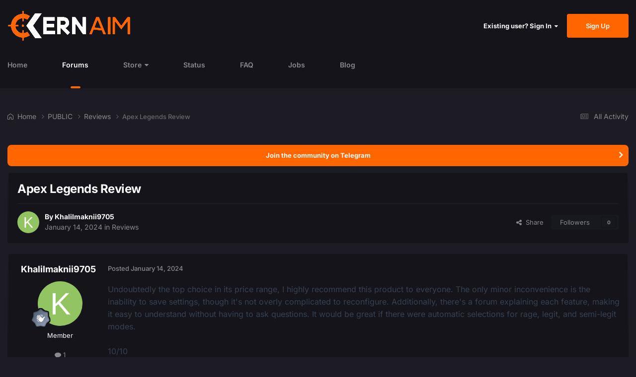

--- FILE ---
content_type: text/css
request_url: https://kernaim.to/board/uploads/css_built_3/258adbb6e4f3e83cd3b355f84e3fa002_custom.css?v=41fdd76b351756548917
body_size: 18168
content:
 :root{--radius-1:8px;--theme-main_nav:255, 102, 0;--theme-main_nav_font:255, 255, 255;--theme-hr:90, 101, 112, 0.17;--theme-chat-annonce:#14141a;--theme-chat-annonce-font:#fff;--data-item-menu:#14141a;--data-item-menu-active:#1b2025;--data-item-border-sidebar:#8A8A8D;--theme-scroll:#1b2026;--theme-scroll-bar:#ff6600;--theme-timeline_color:255, 102, 0;--theme-timeline_fonts:255, 255, 255;--theme-page_background:29, 28, 37;--theme-area_background_light:29, 28, 37;--box--backgroundColor:rgba(20, 21, 26, 0);--theme-area_background_reset:20, 20, 26;--theme-area_background:20, 20, 26;--theme-area_background_dark:20, 20, 26;--theme-area_background_select:#1e2225;--intermediate-light:20, 20, 26;--theme-selected:24, 28, 32;--theme-selected_border:255, 102, 0;--theme-featured:37, 199, 143;--solved--borderColor:64, 181, 56;--theme-post_highlight_border:255, 102, 0;--theme-header:#14141a;--theme-header-text:#ffffff;--theme-sidemenu-item-hover:rgba(255, 102, 0, 0.12);--theme-sidemenu-item-font-hover:#ff6600;--theme-sidemenu-item-active:rgba(255, 102, 0, 1);--theme-sidemenu-item-font-active:#fff;--theme-section_title:29, 28, 37;--theme-section_title_font:255, 255, 255;--theme-mentions:255, 102, 0;--theme-tab_background:255, 102, 0;--theme-tab_item-fonts:255, 255, 255;--theme-tab_item-active:15, 19, 23;--theme-tab_item-active-fonts:255, 255, 255;--theme-tooltip:#ff6600;--theme-tooltip-fonts:#fff;--theme-tag:255, 102, 0, 0.20;--theme-tag-fonts:#ff6600;--theme-tag-x:#14141a;--theme-tag-x-fonts:#ff6600;--theme-pagination-item:#14141a;--theme-pagination-item-fonts:#fff;--theme-pagination-item-active:#ff6600;--theme-pagination-item-active-fonts:#fff;--theme-pagination-jump:#fff;--theme-pagination-color:#ff6600;--theme-pagination-mini:#272d32;--theme-pagination-mini-fonts:#fff;--general-dark:#1d2329;--general-dark-shadow:none;--general-dark-fonts:#fff;--informational-dark:#48421e;--informational-dark-shadow:none;--informational-dark-fonts:#fff;--positive-dark:#234a2b;--positive-dark-shadow:none;--positive-dark-fonts:#40b538;--negative-dark:#651e21;--negative-dark-shadow:none;--negative-dark-fonts:#de2d2d;--new-badge:#1d1c25;--new-badge-fonts:#fff;--positive-badge:#1f431d;--positive-badge-fonts:#52e02d;--negative-badge:#4d1e20;--negative-badge-fonts:#ff6600;--neutral-badge:#22262b;--neutral-badge-fonts:#6a747e;--theme-moderated_light:21, 23, 27;--theme-moderated_text:255, 102, 0;--theme-moderated_text_light:138, 138, 141;--theme-nav:#14141a;--theme-nav-sub:#14141a;--theme-nav-sub-height:0px;--theme-nav-item-element:#ff6600;--theme-nav-item-font:#8A8A8D;--theme-nav-item-font-hover:#fff;--theme-nav-item-icon:#8A8A8D;--theme-nav-item-hover-icon:#fff;--theme-nav-sub-item-font:#8A8A8D;--theme-nav-sub-item-font-hover:#ff6600;--theme-text_light:138, 138, 141;--theme-text_dark:255, 255, 255;--theme-text_color:255, 255, 255;--theme-link_button:255, 255, 255;--theme-link:255, 255, 255;--theme-link_hover:255, 102, 0;--global-color:#ff6600;--informational-dark:#ff6600;--theme-brand_primary:255, 102, 0;--theme-item_status:255, 102, 0;--theme-grey_button:#14141a;--theme-grey_button_a:#292C2D;--theme-grey_button_b:#1d1c25;--theme-grey_button_font:#fff;--theme-important_button:255, 102, 0;--theme-primary_button:255, 102, 0;--theme-important_button_font:255, 255, 255;--theme-primary_button_font:255, 255, 255;--theme-important_button_hover:226, 83, 0;--theme-important_button_hover_font:255, 255, 255;--theme-light_button:29, 28, 37;--theme-light_button_font:255, 255, 255;--theme-very_light_button:29, 28, 37;--theme-very_light_button_font:255, 255, 255;--theme-buttonbar:29, 28, 37, 1;--theme-buttonbar_btn:#14141a;--theme-buttonbar_btn_font:#fff;--theme-buttonbar_btn_active:#2d333a;--theme-buttonbar_btn_active_font:#fff;--theme-buttonbar_btn_red:#ff6600;--theme-buttonbar_btn_red_font:#fff;--theme-social-color:#343434;--theme-social-color-hover:#ff6600;--theme-search-a:255, 255, 255, 0.12;--theme-search-b:255, 255, 255, 0.05;--theme-search-bg-a:15, 19, 23, 0;--theme-search-bg-b:15, 19, 23, 1;--theme-search-filter:#292c30;--theme-search-filter-font:#a3a3a3;--theme-search-input-font:#8A8A8D;--theme-search-btn:transparent;--theme-search-btn-font:#727578;--theme-search-btn-hover:transparent;--theme-search-btn-font-hover:#ff6600;--theme-swiper:#04070a;--theme-swiper-pagination:#14141a;--theme-swiper-pagination-active:#ff6600;--theme-swiper-naviagtion-a:#292C2D;--theme-swiper-naviagtion-b:#14141a;--theme-swiper-naviagtion-bg-a:15, 19, 23, 0;--theme-swiper-naviagtion-bg-b:15, 19, 23, 1;--theme-swiper-naviagtion-font:#8A8A8D;--theme-swiper-naviagtion-after:#14141a;--theme-swiper-item-title:#fff;--theme-swiper-item-text:#8A8A8D;--form-field--borderColor:rgba(95, 105, 143, 0.30);--form-field--borderHoverColor:rgba(255, 102, 0, 1);--theme-active_input_border:255, 102, 0;--theme-input:29, 28, 37;--theme-input-border:29, 28, 37;--theme-input-fonts:255, 255, 255;--theme-input-border-success:56, 219, 68;--theme-input-border-error:227, 42, 42;--theme-input-border-disabled:36, 43, 48;--theme-input-select:29, 28, 37;--theme-input-select-fonts:255, 255, 255;--theme-input-select-active-border:255, 102, 0;--theme-input-select-item-hover:255, 102, 0;--theme-input-select-item-fonts-hover:10, 13, 19;--theme-input-select-item-border:91, 99, 126, 0.12;--theme-fieldrow_section:#1d1c25;--theme-fieldrow_section-fonts:#fff;--theme-token:#ff6600;--theme-token-fonts:#0a0d13;--theme-toggle:#14141a;--theme-toggle_on:#ff6600;--theme-toggle_off:#14141a;--theme-checkinput-fonts:#111520;--theme-itemcontrols:rgba(72, 84, 95, 0.24);--theme-attachment:#13181c;--theme-attachment-border:#171d21;--theme-attachment-fonts:#fff;--theme-attachment-metainfo-fonts:rgba(255, 255, 255, 0.6);--theme-attachment-hover:rgba(255, 102, 0, 0.24);--theme-attachment-border-hover:transparent;--theme-attachment-fonts-hover:#ff6600;--theme-progress:#1f252b;--theme-progress-bar:#ff6600;--theme-progress-fonts:#ff6600;--theme-progress-fonts-inside:#111520;--theme-ipsquote:19, 24, 28;--theme-ipsquote-title:#171d21;--theme-ipsquote-title-fonts:#fff;--theme-ipsquote-contents-fonts:#fff;--theme-ipsspoiler:19, 24, 28;--theme-ipsspoiler-title:#171d21;--theme-ipsspoiler-title-fonts:#fff;--theme-ipsspoiler-contents-fonts:#fff;--theme-code:#13181c;--theme-border:#13181c;--theme-code-text:#fff;--theme-code-text-pun:#f09327;--theme-code-text-tag:#656667;--theme-code-text-atv:#62c362;--theme-code-text-atn:#bd44bd;--theme-ipsalert:#111519;--theme-ipsalert-shadow:none;--theme-ipsdialog:#111519;--theme-ipsdialog-title:#fff;--theme-ipsdialog-close:#fff;--theme-ipsmodal:rgba(0, 0, 0, 0.6);--theme-ipsmenu:#111519;--theme-ipsmenu-light:#1f273c;--theme-ipsmenu--title:#161b1f;--theme-ipsmenu--title-text:#fff;--theme-ipsmenu--item:transparent;--theme-ipsmenu--item-text:#fff;--theme-ipsmenu--item-sep:rgba(61, 69, 77, 0.26);--theme-ipsmenu--item-hover:#1b2125;--theme-ipsmenu--item-text-hover:#fff;--theme-ipsmenu--item-count:#1b2125;--theme-ipsmenu--item-count-text:#fff;--theme-hovercard:#111519;--theme-profile-item-border:58, 69, 79, 0.26;--theme-profile-tab:#14141a;--theme-profile-tab-border:80, 90, 98, 0.4;--theme-profile-tab-fonts:#fff;--theme-rep-positive:81, 195, 67;--theme-rep-negative:238, 9, 8;--theme-rep-neutral:113, 120, 139;--theme-react-list:#ff6600;--theme-react-list-button:#ff6600;--theme-react-list-button-unreact:#282e40;--theme-react-list-button-unreact-fonts:#fff;--theme-react-list-img:#ff6600;--theme-iframe:#1d1c25;--theme-iframe-border:#1b2126;--theme-iframe-fonts:#fff;--theme-widgetmenager-button:#14141a;--theme-widgetmenager-button-fonts:#fff;--theme-widgetmenager:#14141a;--theme-widgetmenager-fonts:#fff;--theme-widgetmenager-title:#161a1f;--theme-widgetmenager-title-fonts:#fff;--theme-widgetmenager-block:#161a1f;--theme-widgetmenager-block-fonts:#fff;--theme-widgetmenager-submit:#161a1f;--theme-widgetmenager-container:#14141a;--theme-widgetmenager-container-border:#2f3442;--theme-widgetmenager-container-block:rgba(15, 19, 23, 0.60);--theme-widgetmenager-container-block-border:#ff6600;--theme-widgetmenager-container-block-title:#ff6600;--theme-widgetmenager-container-block-title-fonts:#fff;--theme-widgetmenager-container-block-removebtn:#1d2227;--theme-widgetmenager-container-block-removebtn-fonts:#fff;--theme-editor:#1d1c25;--theme-editor-border:1px solid #1d1c25;--theme-editor-shadow:255, 102, 0;--theme-editor-fonts:#fff;--theme-editor-tollbar:#1d1c25;--theme-editor-tollbar-fonts:#fff;--theme-editor-separator:rgba(66, 80, 95, 0.26);--theme-editor-button:#14141a;--theme-editor-button-fonts:#fff;--theme-editor-button-hover:#1d2329;--theme-editor-button-fonts-hover:#fff;--theme-editor-button-combo:#14141a;--theme-editor-button-combo-border:0;--theme-editor-button-combo-fonts:#fff;--theme-editor-button-combo-hover:#1d2329;--theme-editor-button-combo-border-hover:0;--theme-editor-button-combo-fonts-hover:#fff;--theme-editor-arrow:#fff;--theme-editor-paste:#1f242b;--theme-editor-paste-fonts:#fff;--theme-editor-paste-button:#2a323b;--theme-editor-paste-button-fonts:#fff;--theme-editor-paste-button-hover:#3c4550;--theme-editor-paste-button-fonts-hover:#fff;--theme-editor-attachments:#14141a;--theme-cat:20, 20, 26;--theme-cat-a:44, 48, 51, 1;--theme-cat-b:29, 28, 37, 1;--theme-cat-title:transparent;--theme-cat-title-fonts:#fff;--theme-cat-title-icon:#ff6600;--theme-cat-title-toggle:transparent;--theme-cat-title-toggle-font:#4B4B4B;--theme-cat-title-toggle-hover:transparent;--theme-cat-title-toggle-font-hover:#ff6600;--theme-cat-row:29, 28, 37;--theme-cat-row-a:44, 48, 51, 1;--theme-cat-row-b:29, 28, 37, 1;--theme-cat-row-icon:transparent;--theme-cat-row-icon-fonts:#ff6600;--theme-cat-row-icon-read:transparent;--theme-cat-row-icon-read-fonts:#ff6600;--theme-cat-row-main-title:#fff;--theme-cat-row-main-title-hover:#ff6600;--theme-cat-row-main-desc:#8A8A8D;--theme-cat-row-stats-bg:20, 20, 26;--theme-cat-row-stats-bg-a:44, 48, 51, 1;--theme-cat-row-stats-bg-b:29, 28, 37, 1;--theme-cat-row-stats-fonts:#fff;--theme-cat-row-stats-light:#8A8A8D;--theme-cat-row-last-fonts:#8A8A8D;--theme-cat-row-last-title:#fff;--theme-cat-row-last-title-hover:#ff6600;--theme-cat-row-sublist-link:#8A8A8D;--theme-cat-row-sublist-link-hover:#fff;--theme-cat-row-sublist-link-unread:#ff6600;--theme-widget-sidebar:20, 20, 26;--theme-widget-sidebar-a:29, 28, 37, 1;--theme-widget-sidebar-b:29, 28, 37, 1;--theme-widget-sidebar-title:transparent;--theme-widget-sidebar-title-fonts:#fff;--theme-widget-sidebar-title-icon:#ff6600;--theme-widget-sidebar-stats:21, 25, 29;--theme-widget-sidebar-stats-a:44, 48, 51;--theme-widget-sidebar-stats-b:29, 28, 37;--theme-widget-sidebar-stats-text:#8A8A8D;--theme-widget-sidebar-stats-fonts:#fff;--theme-widget-footer:transparent;--theme-widget-footer-title:transparent;--theme-widget-footer-title-fonts:#fff;--theme-widget-footer-title-icon:#ff6600;--theme-widget-footer-title-sep:#ff6600;--theme-widget-footer-text:#ffffff;--theme-widget-footer-color:#ff6600;--theme-footer:#14141a;--theme-footer-border:#1F2224;--theme-footer-top:#14141a;--theme-footer-link:#8A8A8D;--theme-footer-link-hover:#ff6600;--theme-footer-column-title:#fff;--theme-footer-column-desc:#ff6600;}@font-face{font-family:swiper-icons;src:url('data:application/font-woff;charset=utf-8;base64, [base64]//wADZ2x5ZgAAAywAAADMAAAD2MHtryVoZWFkAAABbAAAADAAAAA2E2+eoWhoZWEAAAGcAAAAHwAAACQC9gDzaG10eAAAAigAAAAZAAAArgJkABFsb2NhAAAC0AAAAFoAAABaFQAUGG1heHAAAAG8AAAAHwAAACAAcABAbmFtZQAAA/gAAAE5AAACXvFdBwlwb3N0AAAFNAAAAGIAAACE5s74hXjaY2BkYGAAYpf5Hu/j+W2+MnAzMYDAzaX6QjD6/4//Bxj5GA8AuRwMYGkAPywL13jaY2BkYGA88P8Agx4j+/8fQDYfA1AEBWgDAIB2BOoAeNpjYGRgYNBh4GdgYgABEMnIABJzYNADCQAACWgAsQB42mNgYfzCOIGBlYGB0YcxjYGBwR1Kf2WQZGhhYGBiYGVmgAFGBiQQkOaawtDAoMBQxXjg/wEGPcYDDA4wNUA2CCgwsAAAO4EL6gAAeNpj2M0gyAACqxgGNWBkZ2D4/wMA+xkDdgAAAHjaY2BgYGaAYBkGRgYQiAHyGMF8FgYHIM3DwMHABGQrMOgyWDLEM1T9/w8UBfEMgLzE////P/5//f/V/xv+r4eaAAeMbAxwIUYmIMHEgKYAYjUcsDAwsLKxc3BycfPw8jEQA/[base64]/uznmfPFBNODM2K7MTQ45YEAZqGP81AmGGcF3iPqOop0r1SPTaTbVkfUe4HXj97wYE+yNwWYxwWu4v1ugWHgo3S1XdZEVqWM7ET0cfnLGxWfkgR42o2PvWrDMBSFj/IHLaF0zKjRgdiVMwScNRAoWUoH78Y2icB/yIY09An6AH2Bdu/UB+yxopYshQiEvnvu0dURgDt8QeC8PDw7Fpji3fEA4z/PEJ6YOB5hKh4dj3EvXhxPqH/SKUY3rJ7srZ4FZnh1PMAtPhwP6fl2PMJMPDgeQ4rY8YT6Gzao0eAEA409DuggmTnFnOcSCiEiLMgxCiTI6Cq5DZUd3Qmp10vO0LaLTd2cjN4fOumlc7lUYbSQcZFkutRG7g6JKZKy0RmdLY680CDnEJ+UMkpFFe1RN7nxdVpXrC4aTtnaurOnYercZg2YVmLN/d/gczfEimrE/fs/bOuq29Zmn8tloORaXgZgGa78yO9/cnXm2BpaGvq25Dv9S4E9+5SIc9PqupJKhYFSSl47+Qcr1mYNAAAAeNptw0cKwkAAAMDZJA8Q7OUJvkLsPfZ6zFVERPy8qHh2YER+3i/BP83vIBLLySsoKimrqKqpa2hp6+jq6RsYGhmbmJqZSy0sraxtbO3sHRydnEMU4uR6yx7JJXveP7WrDycAAAAAAAH//wACeNpjYGRgYOABYhkgZgJCZgZNBkYGLQZtIJsFLMYAAAw3ALgAeNolizEKgDAQBCchRbC2sFER0YD6qVQiBCv/H9ezGI6Z5XBAw8CBK/m5iQQVauVbXLnOrMZv2oLdKFa8Pjuru2hJzGabmOSLzNMzvutpB3N42mNgZGBg4GKQYzBhYMxJLMlj4GBgAYow/P/PAJJhLM6sSoWKfWCAAwDAjgbRAAB42mNgYGBkAIIbCZo5IPrmUn0hGA0AO8EFTQAA');font-weight:400;font-style:normal}:root{--swiper-theme-color:#007aff}.swiper{margin-left:auto;margin-right:auto;position:relative;overflow:hidden;list-style:none;padding:0;z-index:1}.swiper-vertical>.swiper-wrapper{flex-direction:column}.swiper-wrapper{position:relative;width:100%;height:100%;z-index:1;display:flex;transition-property:transform;box-sizing:content-box}.swiper-android .swiper-slide,.swiper-wrapper{transform:translate3d(0px,0,0)}.swiper-pointer-events{touch-action:pan-y}.swiper-pointer-events.swiper-vertical{touch-action:pan-x}.swiper-slide{flex-shrink:0;width:100%;height:100%;position:relative;transition-property:transform}.swiper-slide-invisible-blank{visibility:hidden}.swiper-autoheight,.swiper-autoheight .swiper-slide{height:auto}.swiper-autoheight .swiper-wrapper{align-items:flex-start;transition-property:transform,height}.swiper-backface-hidden .swiper-slide{transform:translateZ(0);-webkit-backface-visibility:hidden;backface-visibility:hidden}.swiper-3d,.swiper-3d.swiper-css-mode .swiper-wrapper{perspective:1200px}.swiper-3d .swiper-cube-shadow,.swiper-3d .swiper-slide,.swiper-3d .swiper-slide-shadow,.swiper-3d .swiper-slide-shadow-bottom,.swiper-3d .swiper-slide-shadow-left,.swiper-3d .swiper-slide-shadow-right,.swiper-3d .swiper-slide-shadow-top,.swiper-3d .swiper-wrapper{transform-style:preserve-3d}.swiper-3d .swiper-slide-shadow,.swiper-3d .swiper-slide-shadow-bottom,.swiper-3d .swiper-slide-shadow-left,.swiper-3d .swiper-slide-shadow-right,.swiper-3d .swiper-slide-shadow-top{position:absolute;left:0;top:0;width:100%;height:100%;pointer-events:none;z-index:10}.swiper-3d .swiper-slide-shadow{background:rgba(0,0,0,.15)}.swiper-3d .swiper-slide-shadow-left{background-image:linear-gradient(to left,rgba(0,0,0,.5),rgba(0,0,0,0))}.swiper-3d .swiper-slide-shadow-right{background-image:linear-gradient(to right,rgba(0,0,0,.5),rgba(0,0,0,0))}.swiper-3d .swiper-slide-shadow-top{background-image:linear-gradient(to top,rgba(0,0,0,.5),rgba(0,0,0,0))}.swiper-3d .swiper-slide-shadow-bottom{background-image:linear-gradient(to bottom,rgba(0,0,0,.5),rgba(0,0,0,0))}.swiper-css-mode>.swiper-wrapper{overflow:auto;scrollbar-width:none;-ms-overflow-style:none}.swiper-css-mode>.swiper-wrapper::-webkit-scrollbar{display:none}.swiper-css-mode>.swiper-wrapper>.swiper-slide{scroll-snap-align:start start}.swiper-horizontal.swiper-css-mode>.swiper-wrapper{scroll-snap-type:x mandatory}.swiper-vertical.swiper-css-mode>.swiper-wrapper{scroll-snap-type:y mandatory}.swiper-centered>.swiper-wrapper::before{content:'';flex-shrink:0;order:9999}.swiper-centered.swiper-horizontal>.swiper-wrapper>.swiper-slide:first-child{margin-inline-start:var(--swiper-centered-offset-before)}.swiper-centered.swiper-horizontal>.swiper-wrapper::before{height:100%;min-height:1px;width:var(--swiper-centered-offset-after)}.swiper-centered.swiper-vertical>.swiper-wrapper>.swiper-slide:first-child{margin-block-start:var(--swiper-centered-offset-before)}.swiper-centered.swiper-vertical>.swiper-wrapper::before{width:100%;min-width:1px;height:var(--swiper-centered-offset-after)}.swiper-centered>.swiper-wrapper>.swiper-slide{scroll-snap-align:center center}::-webkit-scrollbar{width:6px;background-color:var(--theme-scroll);-webkit-border-radius:3px;-moz-border-radius:3px;border-radius:3px;}::-webkit-scrollbar-thumb{background:var(--theme-scroll-bar);-webkit-border-radius:3px;-moz-border-radius:3px;border-radius:3px;cursor:pointer;}::-webkit-scrollbar-track{background-color:var(--theme-scroll);-webkit-border-radius:3px;-moz-border-radius:3px;border-radius:3px;width:4px;}.ipsWidget.ipsWidget_horizontal[data-blockid^="app_bimchatbox"]{padding:17px 30px !important;}.cbAnn{background:var(--theme-chat-annonce);border-radius:6px;padding:14px 20px;color:var(--theme-chat-annonce-font);}.ipsDataItem.chat_row{border:0px;border-radius:6px;margin:0 0 8px 0;position:relative;z-index:1;}.ipsDataItem.chat_row:after, .ipsDataItem.chat_row:before{content:"";display:block;border-radius:6px;visibility:visible;z-index:-1;}.ipsDataItem.chat_row:after{background:rgba(var(--theme-cat-row), 1);width:calc(100% - 2px);height:calc(100% - 2px);position:absolute;left:1px;top:1px;}.ipsDataItem.chat_row:before{background-color:rgba(var(--theme-cat-row), 0);background-image:linear-gradient(180deg, rgba(var(--theme-cat-row), 0) 0%, rgba(var(--theme-cat-row), 1) 100%);width:100%;height:100%;position:absolute;left:0px;top:0px;}#chatBoxForm{border:0px;border-radius:6px;margin:0 0 8px 0;position:relative;z-index:1;}#chatBoxForm:after, #chatBoxForm:before{content:"";display:block;border-radius:6px;visibility:visible;z-index:-1;}#chatBoxForm:after{background:rgba(var(--theme-cat-row), 1);width:calc(100% - 2px);height:calc(100% - 2px);position:absolute;left:1px;top:1px;}#chatBoxForm:before{background-color:rgba(var(--theme-cat-row), 0);background-image:linear-gradient(180deg, rgba(var(--theme-cat-row), 0) 0%, rgba(var(--theme-cat-row), 1) 100%);width:100%;height:100%;position:absolute;left:0px;top:0px;}#chatBoxForm .bimcb_chatArea{background:transparent;box-shadow:none;}#chatBoxForm .bimcb_chatArea .bimcb_chatInput{background:transparent;}.cModCP_header{border-radius:.25rem;}html[dir="ltr"] .cModCP_header{border-bottom-left-radius:.25rem;}html[dir="rtl"] .cModCP_header{border-bottom-right-radius:.25rem;}#modcp_menu{margin-top:0;border-radius:.25rem;padding:12px;}header[data-role="profileHeader"]{border-radius:8px;overflow:hidden;}#elProfileStats{background:var(--theme-profile-tab);color:var(--theme-profile-tab-fonts);}html[dir="ltr"] #elProfileStats > ul:last-child > li{border-right:1px solid rgba(var(--theme-profile-tab-border));}html[dir="rtl"] #elProfileStats > ul:last-child > li{border-left:1px solid rgba(var(--theme-profile-tab-border));}#elProfileActivityOverview{margin-left:0;margin-right:0;}#elProfileActivityOverview .ipsAreaBackground_reset{background:transparent;}#elProfileActivityOverview .ipsStreamItem, #elUserContent .ipsStreamItem, #elSingleStatusUpdate .ipsStreamItem{border-bottom:1px solid rgba(var(--theme-profile-item-border));}.ipsStreamItem.ipsStreamItem_contentBlock{border-radius:.25rem;}.ipsStreamItem_time, .ipsStream .ipsStreamItem_contentType{background:rgb( var(--theme-timeline_color) );color:rgb( var(--theme-timeline_fonts) );}.ipsTabs_panels.ipsTabs_contained{-webkit-border-bottom-right-radius:.25rem;-webkit-border-bottom-left-radius:.25rem;-moz-border-radius-bottomright:12px;-moz-border-radius-bottomleft:12px;border-bottom-right-radius:.25rem;border-bottom-left-radius:.25rem;}.ipsMenu .ipsDataItem{background:var(--data-item-menu);border-radius:8px;border:0;}.ipsMenu .ipsDataItem.ipsDataItem_unread.cMessage{background:var(--data-item-menu-active);}.ipsMenu .ipsDataItem:not(:last-child){margin:0 0 8px 0;}.ipsApp .ipsDataItem_new, .ipsApp .ipsDataItem_success{background-color:var(--theme-area_background_select);}.ipsDataItem_title{font-weight:700;font-size:14px;}.ipsSideMenu_item a, a.ipsSideMenu_item, span.ipsSideMenu_item, #elSearchExpanded .ipsSideMenu_item{border-radius:10px;}.ipsSideMenu_itemActive a, a.ipsSideMenu_itemActive, span.ipsSideMenu_itemActive, .ipsSideMenu_withChecks .ipsSideMenu_item > input[type="checkbox"]:checked ~ a, .ipsSideMenu_withChecks .ipsSideMenu_item > input[type="checkbox"]:checked ~ span, .ipsSideMenu_withRadios .ipsSideMenu_item > input[type="radio"]:checked ~ a, .ipsSideMenu_withRadios .ipsSideMenu_item > input[type="radio"]:checked ~ span{background:var(--theme-sidemenu-item-active);color:var(--theme-sidemenu-item-font-active);}.ipsSideMenu_item:not( .ipsSideMenu_itemActive ) a:hover, a.ipsSideMenu_item:not( .ipsSideMenu_itemActive ):hover, span.ipsSideMenu_item:not( .ipsSideMenu_itemActive ):hover{background:var(--theme-sidemenu-item-hover);border-radius:10px;color:var(--theme-sidemenu-item-font-hover);}.ipsMessage:not( .ipsAnnouncement ){display:flex;width:fit-content;}.ipsAnnouncement{border:0;}.ipsMessage_info, .ipsMessage_information{background:var(--informational-dark);box-shadow:var(--informational-dark-shadow);color:var(--informational-dark-fonts);}.ipsMessage_general{background:var(--general-dark);box-shadow:var(--general-dark-shadow);color:var(--general-dark-fonts);}.ipsMessage_success{background:var(--positive-dark);box-shadow:var(--positive-dark-shadow);color:var(--positive-dark-fonts);}.ipsMessage_error{background:var(--negative-dark);box-shadow:var(--negative-dark-shadow);color:var(--negative-dark-fonts);}.ipsType_success, .ipsType_positive{color:var(--positive-dark-fonts);}.ipsBadge{padding:0 10px;border-radius:8px;}.ipsBadge_positive, .ipsBadge_style4{--badge--background:var(--positive-badge);--badge--color:var(--positive-badge-fonts);}.ipsBadge_warning, .ipsBadge_style3{--badge--background:var(--negative-badge);--badge--color:var(--negative-badge-fonts);}.ipsBadge_neutral, .ipsBadge_style6{--badge--background:var(--neutral-badge);--badge--color:var(--neutral-badge-fonts);}.ipsBadge_highlightedGroup{--badge--background:rgb( var(--theme-post_highlight_border), 0.20 );--badge--color:rgb( var(--theme-post_highlight_border) );}.ipsBadge_new, .ipsBadge_style1{--badge--background:var(--new-badge);--badge--color:var(--new-badge-fonts);}nav.ipsBreadcrumb.ipsBreadcrumb_top{margin-top:30px;margin-bottom:30px;}nav.ipsBreadcrumb ul[data-role="breadcrumbList"] > li, nav.ipsBreadcrumb ul.ipsList_inline.ipsPos_right > li{margin:0;padding:0;height:20px;line-height:20px;}nav.ipsBreadcrumb ul.ipsList_inline.ipsPos_right > li:not(:first-child){margin:0 0 0 20px;}nav.ipsBreadcrumb ul[data-role="breadcrumbList"] > li a, nav.ipsBreadcrumb ul.ipsList_inline.ipsPos_right > li a{font-weight:400;font-size:14px;color:#8A8A8D;height:20px;line-height:20px;transition:color 0.4s ease-in-out;}nav.ipsBreadcrumb ul[data-role="breadcrumbList"] > li a:hover, nav.ipsBreadcrumb ul.ipsList_inline.ipsPos_right > li a:hover{color:var(--global-color);transition:color 0.4s ease-in-out;}nav.ipsBreadcrumb ul[data-role="breadcrumbList"] > li:first-child a{display:-webkit-box;display:-ms-flexbox;display:flex;-webkit-box-align:center;-ms-flex-align:center;align-items:center;}nav.ipsBreadcrumb ul[data-role="breadcrumbList"] > li:first-child a:before{content:"";background:currentColor;-webkit-mask:url(https://kernaim.to/board/uploads/set_resources_3/d3121cdc96332b5d7e9f067c7781b207_icon-home-bc.svg) no-repeat;mask:url(https://kernaim.to/board/uploads/set_resources_3/d3121cdc96332b5d7e9f067c7781b207_icon-home-bc.svg) no-repeat;display:block;min-width:12px;max-width:12px;height:13px;margin:0 8px 0 0;}.ipsBox, #ipsLayout_mainArea > .ipsForm[action$='do=edit'] > .ipsForm{box-shadow:none;border-radius:.25rem;padding:2px;position:relative;z-index:1;}.ipsBox:after, .ipsBox:before, #ipsLayout_mainArea > .ipsForm[action$='do=edit'] > .ipsForm:after, #ipsLayout_mainArea > .ipsForm[action$='do=edit'] > .ipsForm:before{content:"";border-radius:.25rem;display:block;visibility:visible;position:absolute;z-index:-1;}.ipsBox:after, #ipsLayout_mainArea > .ipsForm[action$='do=edit'] > .ipsForm:after{background:rgba(var(--theme-cat), 1);width:calc(100% - 4px);height:calc(100% - 4px);left:2px;top:2px;}.ipsBox:before, #ipsLayout_mainArea > .ipsForm[action$='do=edit'] > .ipsForm:before{background-color:rgba(var(--theme-cat), 0);background-image:linear-gradient(180deg, rgba(var(--theme-cat), 0) 0%, rgba(var(--theme-cat), 1) 100%);width:100%;height:100%;left:0;top:0;}.ipsType_sectionTitle, .ipsWidget_title{background:rgb( var(--theme-section_title) );border-bottom:1px solid rgb( var(--theme-section_title) );border-radius:8px;color:rgb( var(--theme-section_title_font) );}hr.ipsHr{border:1px solid rgba(var(--theme-hr));border-width:1px 0 0 0;}.ipsType_withHr:after{border-top:1px solid rgba(var(--theme-hr));}.ipsButtonBar{background:rgba(var(--theme-buttonbar));border-bottom:0;}.ipsButtonBar ~ .ipsButtonBar{border-top:0;}.ipsButtonRow::before{display:none;}html[dir="ltr"] .ipsButtonRow li + li a{border-left:1px solid rgba(var(--theme-buttonbar));}html[dir="rtl"] .ipsButtonRow li + li a{border-right:1px solid rgba(var(--theme-buttonbar));}.ipsButtonBar .ipsButtonRow li > a, .ipsButtonBar .ipsButtonRow li > button, .ipsButtonBar .ipsButtonRow li > span{background:var(--theme-buttonbar_btn);color:var(--theme-buttonbar_btn_font);}.ipsButtonRow li > a.ipsButtonRow_active, .ipsButtonRow li > button.ipsButtonRow_active{background:var(--theme-buttonbar_btn_active);border-color:var(--theme-buttonbar_btn_active);color:var(--theme-buttonbar_btn_active_font);}.ipsButtonRow li > a, .ipsButtonRow li > button, .ipsButtonRow li > span{background:var(--theme-buttonbar_btn_red);color:var(--theme-buttonbar_btn_red_font);}.ipsAreaBackground_light .ipsButtonRow li > a:not( .ipsButtonRow_active ), .ipsAreaBackground_light .ipsButtonRow li > button:not( .ipsButtonRow_active ), .ipsAreaBackground_light .ipsButtonRow li > span:not( .ipsButtonRow_active ){background:var(--theme-buttonbar_btn_red);color:var(--theme-buttonbar_btn_red_font);}.ipsApp .ipsButton{border-radius:.25rem;border:0 !important;}.btn{background:var(--theme-grey_button);border-radius:.25rem;font-weight:600;font-size:13px;color:var(--theme-grey_button_font) !important;text-align:center;display:block;height:48px;line-height:48px;padding:0 38px;overflow:hidden;position:relative;z-index:1;}.btn.small-txt{font-size:11px !important;;}.btn.btn-grey{background-image:linear-gradient(to right, var(--theme-grey_button_a), var(--theme-grey_button_b), var(--theme-grey_button_a), var(--theme-grey_button_b));background-size:200% 100%;color:var(--theme-grey_button_font);moz-transition:all .4s ease-in-out;-o-transition:all .4s ease-in-out;-webkit-transition:all .4s ease-in-out;transition:all .4s ease-in-out;opacity:0.8;}.btn.btn-grey:hover{background-position:100% 0;color:var(--theme-grey_button_font);moz-transition:all .4s ease-in-out;-o-transition:all .4s ease-in-out;-webkit-transition:all .4s ease-in-out;transition:all .4s ease-in-out;}.btn.btn-grey:after{content:"";background:var(--theme-grey_button);border-radius:.25rem;display:block;width:calc(100% - 3px);height:calc(100% - 2px);position:absolute;left:2px;top:2px;z-index:-1;}.btn.btn-grey:before{content:"";background:rgba(15,19,23,0);background:-moz-linear-gradient(top, rgba(15,19,23,0) 0%, rgba(15,19,23,1) 100%);background:-webkit-gradient(left top, left bottom, color-stop(0%, rgba(15,19,23,0)), color-stop(100%, rgba(15,19,23,1)));background:-webkit-linear-gradient(top, rgba(15,19,23,0) 0%, rgba(15,19,23,1) 100%);background:-o-linear-gradient(top, rgba(15,19,23,0) 0%, rgba(15,19,23,1) 100%);background:-ms-linear-gradient(top, rgba(15,19,23,0) 0%, rgba(15,19,23,1) 100%);background:linear-gradient(to bottom, rgba(15,19,23,0) 0%, rgba(15,19,23,1) 100%);filter:progid:DXImageTransform.Microsoft.gradient( startColorstr='#1d1c25', endColorstr='#1d1c25', GradientType=0 );display:block;width:100%;height:100%;position:absolute;left:0;bottom:0;z-index:-1;}.btn.btn-red, .ipsApp .ipsButton_important, .ipsApp .ipsButton_primary{background:rgb(var(--theme-important_button));color:rgb(var(--theme-important_button_font));transition:background 0.4s ease-in-out, color 0.4s ease-in-out;}.btn.btn-red:hover, .ipsApp .ipsButton_important:hover, .ipsApp .ipsButton_primary:hover{background:rgb(var(--theme-important_button_hover));color:rgb(var(--theme-important_button_hover_font));transition:background 0.4s ease-in-out, color 0.4s ease-in-out;}#elRegisterButton{font-weight:600;height:48px !important;line-height:48px !important;padding:0 38px !important;}.cke_reset_all, .cke_reset_all *, .cke_reset_all a, .cke_reset_all textarea{font-family:'Inter', "Helvetica Neue", Helvetica, Arial, sans-serif !important;}::placeholder{font-family:'Inter', "Helvetica Neue", Helvetica, Arial, sans-serif;color:var(--theme-input-fonts);opacity:1;}::-ms-input-placeholder{font-family:'Inter', "Helvetica Neue", Helvetica, Arial, sans-serif;color:var(--theme-input-fonts);}::-ms-input-placeholder{font-family:'Inter', "Helvetica Neue", Helvetica, Arial, sans-serif;color:var(--theme-input-fonts);}.ipsApp label:not( .ipsField_unlimited ), .ipsApp input, .ipsApp button, .ipsApp select, .ipsApp textarea{font-family:'Inter', "Helvetica Neue", Helvetica, Arial, sans-serif;}#cbInput_container input{color:var(--theme-input-fonts) !important;}.ipsFieldRow_section{background:var(--theme-fieldrow_section);border-radius:var(--form-field--radius);color:var(--theme-fieldrow_section-fonts);}.ipsSelectTree_active .ipsSelectTree_nodes::before{border-radius:var(--form-field--radius);}.ipsSelectTree{background:rgba(var(--theme-input-select), 1);border:1px solid rgba(var(--theme-input-select), 1);}.ipsSelectTree_placeholder{color:rgba(var(--theme-input-select-fonts));}.ipsSelectTree_expand{color:rgba(var(--theme-input-select-fonts));}.ipsSelectTree_active{border-color:rgba(var(--theme-input-select-active-border), 1);}.ipsSelectTree_active.ipsSelectTree_bottom{border-color:rgba(var(--theme-input-select-active-border), 1);}.ipsSelectTree_nodes{border:1px solid rgba(var(--theme-input-select-active-border), 1);background:rgba(var(--theme-input-select), 1);border-top:0;}.ipsSelectTree_nodes [data-role="nodeList"]{background:rgba(var(--theme-input-select), 1);border:1px solid rgba(var(--theme-input-select-item-border));}.ipsSelectTree_nodes [data-role="nodeList"] li{border-bottom:1px solid rgba(var(--theme-input-select-item-border));}html[dir="ltr"] .ipsSelectTree_nodes [data-role="nodeList"] li [data-role="childWrapper"]{border-left:1px dotted rgba(var(--theme-input-select-item-border));}html[dir="rtl"] .ipsSelectTree_nodes [data-role="nodeList"] li [data-role="childWrapper"]{border-right:1px dotted rgba(var(--theme-input-select-item-border));}.ipsSelectTree_nodes [data-role="nodeList"] li [data-role="childWrapper"]{border-top:1px solid rgba(var(--theme-input-select-item-border));}.ipsSelectTree_itemDisabled > [data-role="nodeTitle"]{color:rgba(var(--theme-input-select-fonts));}.ipsSelectTree_nodes [data-role="nodeList"] li .ipsSelectTree_item:not( .ipsSelectTree_itemDisabled ):hover{background:rgba(var(--theme-input-select-item-hover), 1);color:rgba(var(--theme-input-select-item-fonts-hover));}.ipsSelectTree_nodes [data-role="nodeList"] li .ipsSelectTree_item:not( .ipsSelectTree_itemDisabled ).ipsSelectTree_selected:hover, .ipsSelectTree_selected{background:rgba(var(--theme-input-select-item-hover), 1);color:rgba(var(--theme-input-select-item-fonts-hover));}.ipsApp select{border:1px solid rgba(var(--theme-input-select), 1);background:rgba(var(--theme-input-select), 1);color:rgba(var(--theme-input-select-fonts));}.ipsApp select:not( [multiple] ){background-image:url( "https://kernaim.to/board/uploads/set_resources_3/84c1e40ea0e759e3f1505eb1788ddf3c_select_dropdown.png" ), -moz-linear-gradient(top, rgba(var(--theme-input-select), 1) 0%, rgba(var(--theme-input-select), 1) 100%);background-image:url( "https://kernaim.to/board/uploads/set_resources_3/84c1e40ea0e759e3f1505eb1788ddf3c_select_dropdown.png" ), -webkit-gradient(linear, left top, left bottom, color-stop(0%,rgba(var(--theme-input-select), 1)), color-stop(100%,rgba(var(--theme-input-select), 1)));background-image:url( "https://kernaim.to/board/uploads/set_resources_3/84c1e40ea0e759e3f1505eb1788ddf3c_select_dropdown.png" ), -webkit-linear-gradient(top, rgba(var(--theme-input-select), 1) 0%, rgba(var(--theme-input-select), 1) 100%);background-image:url( "https://kernaim.to/board/uploads/set_resources_3/84c1e40ea0e759e3f1505eb1788ddf3c_select_dropdown.png" ), -o-linear-gradient(top, rgba(var(--theme-input-select), 1) 0%, rgba(var(--theme-input-select), 1) 100%);background-image:url( "https://kernaim.to/board/uploads/set_resources_3/84c1e40ea0e759e3f1505eb1788ddf3c_select_dropdown.png" ), -ms-linear-gradient(top, rgba(var(--theme-input-select), 1) 0%, rgba(var(--theme-input-select), 1) 100%);background-image:url( "https://kernaim.to/board/uploads/set_resources_3/84c1e40ea0e759e3f1505eb1788ddf3c_select_dropdown.png" ), linear-gradient(to bottom, rgba(var(--theme-input-select), 1) 0%, rgba(var(--theme-input-select), 1) 100%);}html[dir="rtl"] .ipsApp select:not( [multiple] ){background-image:url( "https://kernaim.to/board/uploads/set_resources_3/84c1e40ea0e759e3f1505eb1788ddf3c_select_dropdown_rtl.png" ), -moz-linear-gradient(top, rgba(var(--theme-input-select), 1) 0%, rgba(var(--theme-input-select), 1) 100%);background-image:url( "https://kernaim.to/board/uploads/set_resources_3/84c1e40ea0e759e3f1505eb1788ddf3c_select_dropdown_rtl.png" ), -webkit-gradient(linear, left top, left bottom, color-stop(0%,rgba(var(--theme-input-select), 1)), color-stop(100%,rgba(var(--theme-input-select), 1)));background-image:url( "https://kernaim.to/board/uploads/set_resources_3/84c1e40ea0e759e3f1505eb1788ddf3c_select_dropdown_rtl.png" ), -webkit-linear-gradient(top, rgba(var(--theme-input-select), 1) 0%, rgba(var(--theme-input-select), 1) 100%);background-image:url( "https://kernaim.to/board/uploads/set_resources_3/84c1e40ea0e759e3f1505eb1788ddf3c_select_dropdown_rtl.png" ), -o-linear-gradient(top, rgba(var(--theme-input-select), 1) 0%, rgba(var(--theme-input-select), 1) 100%);background-image:url( "https://kernaim.to/board/uploads/set_resources_3/84c1e40ea0e759e3f1505eb1788ddf3c_select_dropdown_rtl.png" ), -ms-linear-gradient(top, rgba(var(--theme-input-select), 1) 0%, rgba(var(--theme-input-select), 1) 100%);background-image:url( "https://kernaim.to/board/uploads/set_resources_3/84c1e40ea0e759e3f1505eb1788ddf3c_select_dropdown_rtl.png" ), linear-gradient(to bottom, rgba(var(--theme-input-select), 1) 0%, rgba(var(--theme-input-select), 1) 100%);}.ipsApp .ipsField_autocomplete, .ipsApp textarea, .ipsApp input[type="text"], .ipsApp input[type="password"], .ipsApp input[type="datetime"], .ipsApp input[type="datetime-local"], .ipsApp input[type="date"], .ipsApp input[type="month"], .ipsApp input[type="time"], .ipsApp input[type="week"], .ipsApp input[type="number"], .ipsApp input[type="email"], .ipsApp input[type="url"], .ipsApp input[type="search"], .ipsApp input[type="tel"], .ipsApp .ipsField_dummy{background-color:rgba(var(--theme-input), 1);border-color:rgba(var(--theme-input-border), 1);border-radius:10px;color:var(--theme-input-fonts);font-size:12px;padding:10px 20px;}.ipsApp .cNexusProduct_header [type="number"][name="quantity"]{max-width:88px;}.ipsApp textarea:focus, .ipsApp input[type="text"]:focus, .ipsApp input[type="password"]:focus, .ipsApp input[type="datetime"]:focus, .ipsApp input[type="datetime-local"]:focus, .ipsApp input[type="date"]:focus, .ipsApp input[type="month"]:focus, .ipsApp input[type="time"]:focus, .ipsApp input[type="week"]:focus, .ipsApp input[type="number"]:focus, .ipsApp input[type="email"]:focus, .ipsApp input[type="url"]:focus, .ipsApp input[type="search"]:focus, .ipsApp input[type="tel"]:focus, .ipsApp input[type="color"]:focus{box-shadow:var(--form-field--focusShadow);border-color:var(--form-field--focusBorder, rgb( var(--theme-active_input_border) ));}.ipsApp textarea[disabled], .ipsApp input[type="text"][disabled], .ipsApp input[type="password"][disabled], .ipsApp input[type="datetime"][disabled], .ipsApp input[type="datetime-local"][disabled], .ipsApp input[type="date"][disabled], .ipsApp input[type="month"][disabled], .ipsApp input[type="time"][disabled], .ipsApp input[type="week"][disabled], .ipsApp input[type="number"][disabled], .ipsApp input[type="email"][disabled], .ipsApp input[type="url"][disabled], .ipsApp input[type="search"][disabled], .ipsApp input[type="tel"][disabled], .ipsApp input[type="color"][disabled]{background-color:rgba(var(--theme-input), 1);border-color:rgba(var(--theme-input-border-disabled), 1);opacity:0.7;}.ipsApp input.ipsField_error, .ipsFieldRow_error textarea:not( .ipsFieldRow_errorExclude ), .ipsFieldRow_error input[type="text"]:not( .ipsFieldRow_errorExclude ), .ipsFieldRow_error input[type="password"]:not( .ipsFieldRow_errorExclude ), .ipsFieldRow_error input[type="datetime"]:not( .ipsFieldRow_errorExclude ), .ipsFieldRow_error input[type="datetime-local"]:not( .ipsFieldRow_errorExclude ), .ipsFieldRow_error input[type="date"]:not( .ipsFieldRow_errorExclude ), .ipsFieldRow_error input[type="month"]:not( .ipsFieldRow_errorExclude ), .ipsFieldRow_error input[type="time"]:not( .ipsFieldRow_errorExclude ), .ipsFieldRow_error input[type="week"]:not( .ipsFieldRow_errorExclude ), .ipsFieldRow_error input[type="number"]:not( .ipsFieldRow_errorExclude ), .ipsFieldRow_error input[type="email"]:not( .ipsFieldRow_errorExclude ), .ipsFieldRow_error input[type="url"]:not( .ipsFieldRow_errorExclude ), .ipsFieldRow_error input[type="search"]:not( .ipsFieldRow_errorExclude ), .ipsFieldRow_error input[type="tel"]:not( .ipsFieldRow_errorExclude ), .ipsFieldRow_error input[type="color"]:not( .ipsFieldRow_errorExclude ), .ipsFieldRow_error .ipsField_dummy, .ipsFieldRow_error.ipsField_dummy{background-color:rgba(var(--theme-input), 1);border-color:rgba(var(--theme-input-border-error), 1);}.ipsApp input.ipsField_success, .ipsApp textarea.ipsField_success, .ipsFieldRow_success textarea, .ipsFieldRow_success input[type="text"], .ipsFieldRow_success input[type="password"], .ipsFieldRow_success input[type="datetime"], .ipsFieldRow_success input[type="datetime-local"], .ipsFieldRow_success input[type="date"], .ipsFieldRow_success input[type="month"], .ipsFieldRow_success input[type="time"], .ipsFieldRow_success input[type="week"], .ipsFieldRow_success input[type="number"], .ipsFieldRow_success input[type="email"], .ipsFieldRow_success input[type="url"], .ipsFieldRow_success input[type="search"], .ipsFieldRow_success input[type="tel"], .ipsFieldRow_success input[type="color"]{background-color:rgba(var(--theme-input), 1);border-color:rgba(var(--theme-input-border-success), 1);}.ipsToggle span{background:var(--theme-toggle);}.ipsToggle.ipsToggle_off{background:var(--theme-toggle_off);filter:none;}.ipsToggle.ipsToggle_on{background:var(--theme-toggle_on);}.cToken{background:var(--theme-token);font-size:11px;color:var(--theme-token-fonts);}.ipsCustomInput input:checked + span{color:var(--theme-checkinput-fonts);}.ipsModal, .ipsModal.ipsDrawer_modal{background:var(--theme-ipsmodal);backdrop-filter:blur(10px);}.ipsDialog > div{background:var(--theme-ipsdialog);box-shadow:none;}.ipsDialog .ipsDialog_loading{background-color:var(--theme-ipsdialog);}.ipsDialog_title{color:var(--theme-ipsdialog-title);}.ipsDialog_close{color:var(--theme-ipsdialog-close);}.ipsAlert{background:var(--theme-ipsalert);box-shadow:var(--theme-ipsalert-shadow);}.ipsMenu{background:var(--theme-ipsmenu);border:2px solid transparent;border-radius:10px;padding:5px !important;}.ipsMenu.ipsMenu_bottomLeft, .ipsMenu.ipsMenu_bottomRight, .ipsMenu.ipsMenu_bottomCenter{margin-top:30px;}.ipsMenu_innerContent{padding:5px;}.ipsMenu_item > a:not( .ipsMenu_itemInline ), .ipsMenu_item > span:not( .ipsMenu_itemInline ){background:var(--theme-ipsmenu--item);border-radius:10px;font-size:13px;font-weight:400;color:var(--theme-ipsmenu--item-text);}.ipsMenu_title{background:var(--theme-ipsmenu--title);border-radius:10px;border-left:0;font-weight:700;color:var(--theme-ipsmenu--title-text);padding:12px 15px;}.ipsMenu_sep{border-top:1px solid var(--theme-ipsmenu--item-sep);}ul:not( .ipsMenu_keyNav ) .ipsMenu_item:not( .ipsMenu_itemClicked ):not( .ipsMenu_itemDisabled ) a:not( .ipsMenu_itemInline ):hover, .ipsMenu_item[data-selected] a, .ipsMenu_item[data-selected] span, .ipsMenu_item.ipsMenu_hover{background:var(--theme-ipsmenu--item-hover);border-radius:10px;color:var(--theme-ipsmenu--item-text-hover);transition:all 0.4s ease 0s;}.ipsMenu_itemCount, .ipsSideMenu_itemCount{background:var(--theme-ipsmenu--item-count);color:var(--theme-ipsmenu--item-count-text);}.ipsMenu_item:not( .ipsMenu_itemClicked ) a:hover .ipsMenu_itemCount, .ipsMenu_item:not( .ipsMenu_itemClicked ) button:hover .ipsMenu_itemCount{background:var(--theme-ipsmenu--item-count);}.ipsMenu_selectable .ipsMenu_item:not( .ipsMenu_itemNonSelect ) a:before, .ipsMenu_selectable .ipsMenu_item:not( .ipsMenu_itemNonSelect ) > span:before, .ipsMenu_selectable .ipsMenu_item:not( .ipsMenu_itemNonSelect ) button:before{color:var(--theme-ipsmenu--item-icon);}.ipsMenu.ipsMenu_topLeft:after, .ipsMenu.ipsMenu_topLeft:before, .ipsMenu.ipsMenu_topRight:after, .ipsMenu.ipsMenu_topRight:before, .ipsMenu.ipsMenu_topCenter:after, .ipsMenu.ipsMenu_topCenter:before{border-color:var(--theme-ipsmenu) transparent transparent transparent;}.ipsMenu.ipsMenu_bottomRight:after, .ipsMenu.ipsMenu_bottomRight:before, .ipsMenu.ipsMenu_bottomLeft:after, .ipsMenu.ipsMenu_bottomLeft:before, .ipsMenu.ipsMenu_bottomCenter:after, .ipsMenu.ipsMenu_bottomCenter:before{border-color:transparent transparent var(--theme-ipsmenu) transparent;}.ipsMenu_headerBar, .ipsMenu_footerBar{background:var(--theme-ipsmenu--title);}.ipsMenu_footerBar{border-top:0;border-radius:10px;}.ipsMenu_headerBar{border-bottom:0;border-radius:10px;}.ipsMenu_item .ipsButton{border-radius:10px;}.ipsMenu .ipsAreaBackground_light, .ipsEmoticons_item:hover{background:var(--theme-ipsmenu-light);}.ipsHovercard{background:var(--theme-hovercard);border:2px solid transparent;border-radius:10px;}html[dir="ltr"] .ipsHovercard .ipsList_inline > li{margin-right:10px;}html[dir="rtl"] .ipsHovercard .ipsList_inline > li{margin-left:10px;}.ipsHovercard:not( .ipsHovercard_noStem ) .ipsHovercard_stem{color:var(--theme-hovercard);}.ipsHovercard_loading{background-color:var(--theme-hovercard);}.ipsHovercard_loading:after{border-color:var(--theme-hovercard) transparent transparent transparent;}.ipsAttachLink[data-fileid]:not( .ipsAttachLink_image ){background:var(--theme-attachment);border:1px solid var(--theme-attachment-border);color:var(--theme-attachment-fonts);}.ipsAttachLink_title{font-weight:700;}.ipsAttachLink_metaInfo{color:var(--theme-attachment-metainfo-fonts);}.ipsAttachLink[data-fileid]:not( .ipsAttachLink_image ):hover{background:var(--theme-attachment-hover);border:1px solid var(--theme-attachment-border-hover);}.ipsAttachLink[data-fileid]:not( .ipsAttachLink_image ):hover .ipsAttachLink_title{color:var(--theme-attachment-fonts-hover);}.ipsAttachLink[data-fileid]:not( .ipsAttachLink_image ):hover .ipsAttachLink_metaInfo{color:var(--theme-attachment-fonts-hover);}.ipsAttachLink[data-fileid]:not( .ipsAttachLink_image ):hover:before{color:var(--theme-attachment-fonts-hover);}.cNotificationMethodIcon img{filter:invert(1);}.ipsAttachment_progress{background:var(--theme-progress);border:1px solid var(--theme-progress);border-radius:10px;}.ipsAttachment_progress > span, .ipsProgressBar_progress, .cPollVoteBar > span, .ipsAchievementsProgress > *{background:var(--theme-progress-bar);border-radius:10px;}.cPollVoteBar, .ipsProgressBar{background:var(--theme-progress);box-shadow:none;border-radius:10px;}.cPollVoteBar > span.cPollVoteBar_inside:after{color:var(--theme-progress-fonts-inside);}.cPollVoteBar > span:after{color:var(--theme-progress-fonts);}.ipsTooltip{background:var(--theme-tooltip);border-radius:.25rem;font-weight:400;font-size:12px;color:var(--theme-tooltip-fonts);padding:4px 12px;}.ipsTooltip.ipsTooltip_top:after{border-color:var(--theme-tooltip) transparent transparent transparent;}.ipsTooltip.ipsTooltip_bottom:after{border-color:transparent transparent var(--theme-tooltip) transparent;}.ipsTooltip a{border-bottom:1px dotted var(--theme-tooltip);}.ipsCode{background:var(--theme-code);border-left:4px solid var(--theme-border) !important;}.pln{color:var(--theme-code-text);}.pun, .opn, .clo{color:var(--theme-code-text-pun);}.tag{color:var(--theme-code-text-tag);}.atv{color:var(--theme-code-text-atv);}.atn{color:var(--theme-code-text-atn);}.ipsQuote, .ipsSpoiler, .ipsStyle_spoiler{margin:10px 0;}[dir='ltr'] .ipsQuote, [dir='ltr'] .ipsSpoiler, [dir='ltr'] .ipsStyle_spoiler, [dir='rtl'] .ipsQuote, [dir='rtl'] .ipsSpoiler, [dir='rtl'] .ipsStyle_spoiler{border-width:2px;}.ipsQuote_contents.ipsTruncate:after{background:linear-gradient( rgba(var(--theme-ipsquote), 0.01 ), rgba(var(--theme-ipsquote), .99 ) );}.ipsQuote_citation{background:var(--theme-ipsquote-title);border-radius:10px;color:var(--theme-ipsquote-title-fonts);}.ipsQuote{border-color:rgba(var(--theme-ipsquote), 1 );background:rgba(var(--theme-ipsquote), 1 );border-radius:10px;}.ipsQuote .ipsQuote_citation a{color:var(--theme-ipsquote-title-fonts);}.ipsQuote_citation.ipsQuote_open [data-action='toggleQuote']:before{color:var(--theme-ipsquote-title-fonts);}.ipsQuote_contents{color:var(--theme-ipsquote-contents-fonts);}.cPost_contentWrap .ipsType_richText{color:var(--theme-ipsquote-contents-fonts);}.ipsSpoiler_header{background:var(--theme-ipsspoiler-title);border-radius:10px;color:var(--theme-ipsspoiler-title-fonts);}.ipsSpoiler, .ipsStyle_spoiler{border-color:rgba(var(--theme-ipsspoiler), 1 );background:rgba(var(--theme-ipsspoiler), 1 );border-radius:10px;}.ipsSpoiler .ipsSpoiler_header a, .ipsStyle_spoiler .ipsSpoiler_header a{color:var(--theme-ipsspoiler-title-fonts);}.ipsMenu{background:#111519;border:2px solid transparent;border-radius:8px;padding:5px !important;}.ipsMenu.ipsMenu_bottomLeft, .ipsMenu.ipsMenu_bottomRight, .ipsMenu.ipsMenu_bottomCenter{margin-top:30px;}.ipsMenu_innerContent{padding:5px;}.ipsMenu_item > a:not( .ipsMenu_itemInline ), .ipsMenu_item > span:not( .ipsMenu_itemInline ){background:transparent;border-radius:8px;font-size:13px;font-weight:400;color:#fff;transition:background 0.4s ease-in-out, color 0.4s ease-in-out;}.ipsMenu_title{background:#161b1f;border-radius:8px;border-left:0;font-weight:700;color:#fff;padding:12px 15px;}.ipsMenu_sep{border-top:1px solid rgba(61, 69, 77, 0.26);}ul:not( .ipsMenu_keyNav ) .ipsMenu_item:not( .ipsMenu_itemClicked ):not( .ipsMenu_itemDisabled ) a:not( .ipsMenu_itemInline ):hover, .ipsMenu_item[data-selected] a, .ipsMenu_item[data-selected] span, .ipsMenu_item.ipsMenu_hover{background:#1b2125;border-radius:8px;transition:background 0.4s ease-in-out, color 0.4s ease-in-out;}.ipsMenu_itemCount, .ipsSideMenu_itemCount{background:#1b2125;color:#ffffff;}.ipsMenu_item:not( .ipsMenu_itemClicked ) a:hover .ipsMenu_itemCount, .ipsMenu_item:not( .ipsMenu_itemClicked ) button:hover .ipsMenu_itemCount{background:#1b2125;}.ipsMenu_selectable .ipsMenu_item:not( .ipsMenu_itemNonSelect ) a:before, .ipsMenu_selectable .ipsMenu_item:not( .ipsMenu_itemNonSelect ) > span:before, .ipsMenu_selectable .ipsMenu_item:not( .ipsMenu_itemNonSelect ) button:before{color:var(--global-color);}.ipsMenu.ipsMenu_topLeft:after, .ipsMenu.ipsMenu_topLeft:before, .ipsMenu.ipsMenu_topRight:after, .ipsMenu.ipsMenu_topRight:before, .ipsMenu.ipsMenu_topCenter:after, .ipsMenu.ipsMenu_topCenter:before{border-color:#111519 transparent transparent transparent;}.ipsMenu.ipsMenu_bottomRight:after, .ipsMenu.ipsMenu_bottomRight:before, .ipsMenu.ipsMenu_bottomLeft:after, .ipsMenu.ipsMenu_bottomLeft:before, .ipsMenu.ipsMenu_bottomCenter:after, .ipsMenu.ipsMenu_bottomCenter:before{border-color:transparent transparent #111519 transparent;}.ipsMenu_headerBar, .ipsMenu_footerBar{background:#161b1f;}.ipsMenu_footerBar{border-top:0;border-radius:8px;}.ipsMenu_headerBar{border-bottom:0;border-radius:4px;}.ipsMenu_item .ipsButton{border-radius:8px;}.ipsMenu .ipsAreaBackground_light, .ipsEmoticons_item:hover{background:#161b1f;}.ipsTabs_panel{background:transparent;}.ipsTabs{border-top-left-radius:.25rem;border-top-right-radius:.25rem;color:rgb(var(--theme-tab_item-fonts));}.ipsTabs_activeItem{background:rgb(var(--theme-tab_item-active));color:rgb(var(--theme-tab_item-active-fonts)) !important;}#elTableaderboard.ipsTabs_activeItem, #elTabhistory.ipsTabs_activeItem, #elTabmembers.ipsTabs_activeItem{background:rgb( var(--theme-area_background_reset) );}.ipsWidget.ipsWidget_vertical .ipsTabs ul[role="tablist"]{gap:6px;margin:0 -20px 20px -20px;}.ipsWidget.ipsWidget_vertical .ipsTabs ul[role="tablist"] > li .ipsTabs_item{border:0;border-radius:8px;font-weight:500;font-size:11px;color:#fff;text-align:center;line-height:1.2;padding:10px 8px;position:relative;z-index:1;}.ipsWidget.ipsWidget_vertical .ipsTabs ul[role="tablist"] > li .ipsTabs_item:before{content:"";border-radius:4px;display:block;width:100%;height:100%;position:absolute;left:0;top:0;z-index:-1;}.ipsWidget.ipsWidget_vertical .ipsTabs ul[role="tablist"] > li .ipsTabs_item:after{content:"";border-radius:4px;display:block;width:calc(100% - 4px);height:calc(100% - 4px);position:absolute;left:2px;top:2px;z-index:-1;}.ipsWidget.ipsWidget_vertical .ipsTabs ul[role="tablist"] > li .ipsTabs_item.ipsTabs_activeItem{filter:brightness(1.3) saturate(1.2);transition:all .4s ease 0s;}body.cWidgetsManaging .ipsWidget.ipsWidget_vertical .ipsTabs ul[role="tablist"] > li .ipsTabs_item{z-index:0;}.ipsCommentCount{border-radius:4px;border:0;position:relative;z-index:1;font-weight:500;font-size:11px;color:#fff;}.ipsCommentCount:before{content:"";background-color:rgba(21, 25, 29, 0);background-image:linear-gradient(180deg, rgba(21, 25, 29, 0) 0%, rgba(21, 25, 29, 1) 100%);border-radius:4px;display:block;width:100%;height:100%;position:absolute;left:0;top:0;z-index:-1;}.ipsCommentCount:after{content:"";background:#1d1c25;border-radius:4px;display:block;width:calc(100% - 4px);height:calc(100% - 4px);position:absolute;left:2px;top:2px;z-index:-1;}.cEvent__image{border-radius:.25rem;}.ipsCalendarDate{border-radius:8px;border:0;position:relative;z-index:1;}.cEvent__dateAside{border-radius:8px;border:0;z-index:1;}.ipsWidget .ipsCalendarDate{border-radius:8px;border:0;}.ipsCalendarDate:before, .cEvent__dateAside:before{content:"";background-color:rgba(var(--theme-widget-sidebar-stats), 0);background-image:linear-gradient(180deg, rgba(var(--theme-widget-sidebar-stats), 0) 0%, rgba(var(--theme-widget-sidebar-stats), 1) 100%);border-radius:8px;display:block;width:100%;height:100%;position:absolute;left:0;top:0;z-index:-1;}.ipsCalendarDate:after, .cEvent__dateAside:after{content:"";background-color:rgba(var(--theme-widget-sidebar-stats), 1);border-radius:4px;display:block;width:calc(100% - 4px);height:calc(100% - 4px);position:absolute;left:2px;top:2px;z-index:-1;}.ipsTags .ipsTag, .ipsTag_prefix{background:rgba(var(--theme-tag));color:var(--theme-tag-fonts) !important;}.ipsTag_remove{color:var(--theme-tag-fonts) !important;}.ipsTag_remove::before{background-color:var(--theme-tag-x);color:var(--theme-tag-x-fonts);}.ipsPagination a:before{display:none;}.ipsPagination:not( .ipsPagination_mini ) .ipsPagination_page a, .ipsPagination:not( .ipsPagination_mini ) .ipsPagination_next a, .ipsPagination:not( .ipsPagination_mini ) .ipsPagination_prev a, .ipsPagination:not( .ipsPagination_mini ) .ipsPagination_first a, .ipsPagination:not( .ipsPagination_mini ) .ipsPagination_last a, .ipsApp .ipsButtonBar .ipsPagination .ipsPagination_page a, .ipsApp .ipsButtonBar .ipsPagination .ipsPagination_next a, .ipsApp .ipsButtonBar .ipsPagination .ipsPagination_prev a, .ipsApp .ipsButtonBar .ipsPagination .ipsPagination_first a, .ipsApp .ipsButtonBar .ipsPagination .ipsPagination_last a{background:var(--theme-pagination-item);color:var(--theme-pagination-item-fonts);}.ipsPagination .ipsPagination_page.ipsPagination_active a, .ipsButtonBar .ipsPagination .ipsPagination_page.ipsPagination_active a{background:var(--theme-pagination-item-active);border-color:var(--theme-pagination-item-active);color:var(--theme-pagination-item-active-fonts);}.ipsPagination .ipsPagination_pageJump a, .ipsButtonBar .ipsPagination .ipsPagination_pageJump a{color:var(--theme-pagination-jump);}.ipsPagination .ipsPagination_page a{text-shadow:none;}.ipsPagination.ipsPagination_mini a{background:var(--theme-pagination-mini);color:var(--theme-pagination-mini-fonts);padding:2px 10px;}.ipsPager_type{font-weight:800;color:var(--theme-pagination-color);}.ipsPager .ipsPager_next a:after, .ipsPager .ipsPager_prev a:after{color:var(--theme-pagination-color);}[data-ipseditor]{background:var(--theme-editor);border:var(--theme-editor-border);border-radius:10px;transition:all 0.4s ease 0s;}[data-ipseditor]:hover, [data-ipseditor]:active{border-color:rgb(var(--theme-editor-shadow));box-shadow:0px 0px 0px 4px rgba(var(--theme-editor-shadow), 0.27);transition:all 0.4s ease 0s;}[data-ipseditor] .ipsComposeArea_attachments, [data-ipseditor] .ipsComposeArea_dropZone{background:var(--theme-editor-attachments);border-radius:10px !important;}[data-ipseditor]:before, [data-ipseditor]:hover:before{transition:all 0.4s ease 0s;}[data-ipseditor]:hover:before{filter:drop-shadow(rgba(var(--theme-editor-shadow), 0.27) -4px 0px 0px) !important;}[dir='rtl'] [data-ipseditor]:hover:before{filter:drop-shadow(rgba(var(--theme-editor-shadow), 0.27) 4px 0px 0px) !important;}.ipsComposeArea_withPhoto [data-ipseditor]:before, .ipsComposeArea_withPhoto [data-ipseditor]:after{border-right-color:var(--theme-editor) !important;}[dir='rtl'] .ipsComposeArea_withPhoto [data-ipseditor]:before, [dir='rtl'] .ipsComposeArea_withPhoto [data-ipseditor]:after{border-right-color:transparent !important;border-left-color:var(--theme-editor) !important;}.ipsComposeArea_editor{background:transparent !important;}[data-role="previewContainer"].ipsAreaBackground{background:var(--theme-editor);}[data-role="previewContainer"] .ipsAreaBackground_reset, [data-controller="core.global.editor.preview"] .ipsAreaBackground_reset{background:var(--theme-editor);}.ipsComposeArea_dummy, .cke_inner, textarea.cke_source, .cke_wysiwyg_frame, .cke_wysiwyg_div{background:var(--theme-editor) !important;border-radius:0;}.ipsComposeArea_dummy{color:var(--theme-editor-fonts);}.cke_editable{font-size:13px !important;color:var(--theme-editor-tollbar-fonts) !important;}.cke_top{background:var(--theme-editor-tollbar) !important;border-radius:10px !important;color:var(--theme-editor-tollbar-fonts) !important;}.ipsComposeArea_editorPaste{background:var(--theme-editor-paste) !important;border-radius:10px !important;color:var(--theme-editor-paste-fonts) !important;}.ipsComposeArea_editorPaste .ipsComposeArea_editorPasteSwitch{background:var(--theme-editor-paste-button);color:var(--theme-editor-paste-button-fonts);}.ipsComposeArea_editorPaste .ipsComposeArea_editorPasteSwitch:hover{background:var(--theme-editor-paste-button-hover);color:var(--theme-editor-paste-button-fonts-hover);}.cke_toolbar_separator{background:var(--theme-editor-separator) !important;}.ipsComposeArea_editorPaste a{color:inherit;}.ipsComposeArea_editorPaste a:hover{color:var(--theme-editor-paste-fonts);}.cke_top *, .cke_top a, .cke_top textarea{color:inherit !important;}.cke_button_label{text-shadow:none !important;color:inherit !important;}a.cke_button_off, a.cke_button_disabled, a.cke_combo_button{cursor:pointer;}a.cke_button_off, a.cke_button_disabled, a.cke_combo_button, a.cke_button_on{border-radius:10px !important;-webkit-transition:all 0.4s ease 0s !important;transition:all 0.4s ease 0s !important;}a.cke_button_off:hover, a.cke_button_off:focus, a.cke_button_off:active, a.cke_button_disabled:hover, a.cke_button_disabled:focus, a.cke_button_disabled:active{background:var(--theme-editor-button) !important;color:var(--theme-editor-button-fonts) !important;}a.cke_button_off:hover, a.cke_button_disabled:hover, a.cke_button_on:hover{-webkit-transition:all 0.4s ease 0s;transition:all 0.4s ease 0s;}a.cke_button_on{background:var(--theme-editor-button) !important;color:var(--theme-editor-button-fonts) !important;}a.cke_button_on:hover{background:var(--theme-editor-button-hover) !important;color:var(--theme-editor-button-fonts-hover) !important;}a.cke_button{display:inline-flex!important;justify-content:center;}.cke_button_icon{margin:auto;}.cke_button_icon:before{font:normal normal normal 13px/1 FontAwesome;text-rendering:auto;-webkit-font-smoothing:antialiased;-moz-osx-font-smoothing:grayscale;}.cke_toolgroup span.cke_button_icon[style*="icons.png"]:not(.cke_button__ipsgiphy_icon), .cke_toolgroup span.cke_button_icon[style*="icons_hidpi.png"]{background-image:none !important;background-size:0px 0px !important;background-repeat:no-repeat !important;}.cke_toolbar .cke_button_icon{display:flex !important;justify-content:center;align-items:center;font-size:0;}a.cke_combo_button{box-shadow:none !important;background:var(--theme-editor-button-combo) !important;border:var(--theme-editor-button-combo-border) !important;color:var(--theme-editor-button-combo-font) !important;}a.cke_combo_button:hover, a.cke_combo_button:focus{background:var(--theme-editor-button-combo-hover) !important;border:var(--theme-editor-button-combo-border-hover) !important;color:var(--theme-editor-button-combo-font-hover) !important;}.cke_combo_text{text-shadow:none !important;color:inherit !important;}.cke_combo_arrow{border-top:3px solid var(--theme-editor-arrow) !important;}.cke_button_arrow{border-top:3px solid var(--theme-editor-arrow) !important;}.cke_button__bold_icon:before{content:"\f032"}.cke_button__italic_icon:before{content:"\f033"}.cke_button__strike_icon:before{content:"\f0cc"}.cke_button__subscript_icon:before{content:"\f12c"}.cke_button__superscript_icon:before{content:"\f12b"}.cke_button__underline_icon:before{content:"\f0cd"}.cke_rtl .cke_button__copy_icon:before, .cke_mixed_dir_content .cke_rtl .cke_button__copy_icon:before, .cke_button__copy_icon:before{content:"\f0cd"}.cke_rtl .cke_button__cut_icon:before, .cke_mixed_dir_content .cke_rtl .cke_button__cut_icon:before, .cke_button__cut_icon:before{content:"\f0c4"}.cke_rtl .cke_button__paste_icon:before, .cke_mixed_dir_content .cke_rtl .cke_button__paste_icon:before, .cke_button__paste_icon:before{content:"\f0ea"}.cke_button__bgcolor_icon:before{content:"\f031"}.cke_button__textcolor_icon:before{content:"\f031"}.cke_rtl .cke_button__indent_icon:before, .cke_mixed_dir_content .cke_rtl .cke_button__indent_icon:before{content:"\f03b"}.cke_button__indent_icon:before{content:"\f03c"}.cke_rtl .cke_button__outdent_icon:before, .cke_mixed_dir_content .cke_rtl .cke_button__outdent_icon:before{content:"\f03c"}.cke_button__outdent_icon:before{content:"\f03b"}.cke_button__ipscode_icon:before{content:"\f121"}.cke_button__ipsemoticon_icon:before{content:"\f118"}.cke_button__ipsimage_icon:before{content:"\f03e"}.cke_button__ipslink_icon:before{content:"\f0c1"}.cke_button__unlink_icon:before{content:"\f127"}.cke_button__ipspage_icon:before{content:"\f15c"}.cke_button__pastetext_icon:before{content:"\f0ea"}.cke_rtl .cke_button__ipspreview_icon:before, .cke_mixed_dir_content .cke_rtl .cke_button__ipspreview_icon:before, .cke_button__ipspreview_icon:before{content:"\f0f6"}.cke_button__ipsquote_icon:before{content:"\f10e"}.cke_button__ipsspoiler_icon:before{content:"\f06e"}.cke_button__justifyblock_icon:before{content:"\f039"}.cke_button__justifycenter_icon:before{content:"\f037"}.cke_button__justifyleft_icon:before{content:"\f036"}.cke_button__justifyright_icon:before{content:"\f038"}.cke_rtl .cke_button__bulletedlist_icon:before, .cke_mixed_dir_content .cke_rtl .cke_button__bulletedlist_icon:before, .cke_button__bulletedlist_icon:before{content:"\f0ca"}.cke_rtl .cke_button__numberedlist_icon:before, .cke_mixed_dir_content .cke_rtl .cke_button__numberedlist_icon:before, .cke_button__numberedlist_icon:before{content:"\f0cb"}.cke_button__removeformat_icon:before{content:"\f12d"}.cke_rtl .cke_button__source_icon:before, .cke_mixed_dir_content .cke_rtl .cke_button__source_icon:before, .cke_button__source_icon:before{content:"\f1c9"}.cke_rtl .cke_button__redo_icon:before, .cke_mixed_dir_content .cke_rtl .cke_button__redo_icon:before{content:"\f0e2"}.cke_button__redo_icon:before{content:"\f01e"}.cke_rtl .cke_button__undo_icon:before, .cke_mixed_dir_content .cke_rtl .cke_button__undo_icon:before{content:"\f01e"}.cke_button__undo_icon:before{content:"\f0e2"}.cke_button__simplebox_icon:before{content:"\f022"}.cke_button__ipsgiphy_icon:before{}body[data-role="internalEmbed"]:before{display:none;}iframe[data-embedContent].ipsEmbed_finishedLoading{background-color:var(--theme-iframe);border:1px solid var(--theme-iframe-border);}body[data-role="internalEmbed"]{background:var(--theme-iframe);}body.unloaded #ipsEmbedLoading{background:var(--theme-iframe);}.ipsRichEmbed .ipsRichEmbed_masthead{background:var(--theme-iframe);}.ipsRichEmbed_itemTitle{color:var(--theme-iframe-fonts);}@-webkit-keyframes dummy_anim{0%{background-color:var(--theme-iframe);}50%{background-color:var(--theme-iframe);}99%{background-color:var(--theme-iframe);}}@-moz-keyframes dummy_anim{0%{background-color:var(--theme-iframe);}50%{background-color:var(--theme-iframe);}99%{background-color:var(--theme-iframe);}}@-ms-keyframes dummy_anim{0%{background-color:var(--theme-iframe);}50%{background-color:var(--theme-iframe);}99%{background-color:var(--theme-iframe);}}@-o-keyframes dummy_anim{0%{background-color:var(--theme-iframe);}50%{background-color:var(--theme-iframe);}99%{background-color:var(--theme-iframe);}}@keyframes dummy_anim{0%{background-color:var(--theme-iframe);}50%{background-color:var(--theme-iframe);}99%{background-color:var(--theme-iframe);}}.ipsRichEmbed_header{border-bottom:1px solid var(--theme-iframe-border);}.ipsApp .ipsRichEmbed_stats.ipsSpacer_top{border-top:1px solid var(--theme-iframe-border);}.ipsRichEmbed_openItem{color:var(--theme-iframe-fonts);}.ipsRichEmbed_originalItem{background-color:var(--theme-iframe);border:1px solid var(--theme-iframe-border);box-shadow:none;border-radius:8px;}html[dir="ltr"] .ipsReact_blurb:not( .ipsHide ) + .ipsReact_types{border-left:1px solid var(--theme-itemcontrols);}html[dir="rtl"] .ipsReact_blurb:not( .ipsHide ) + .ipsReact_types{border-right:1px solid var(--theme-itemcontrols);}.ipsReactOverview ul img{border:2px solid var(--theme-react-list-img);}.ipsReact_unreact{background:var(--theme-react-list-button-unreact);color:var(--theme-react-list-button-unreact-fonts) !important;}.ipsReact_types ul{background:var(--theme-react-list);}.ipsReact_button{filter:none;}body.ipsApp_noTouch .ipsReact_types:hover .ipsReact_button, body:not( .ipsApp_noTouch ) .ipsReact_types.ipsReact_types_active .ipsReact_button{background:var(--theme-react-list-button);}.ipsImage_thumbnailed{border:1px solid transparent;}.ipsImage_thumbnailed{border:0;}.ipsItemControls{border-top:1px solid var(--theme-itemcontrols);}#elWidgetControls{background:var(--theme-widgetmenager-button);color:var(--theme-widgetmenager-button-fonts);opacity:1;}.ipsApp .ipsToolbox{background:var(--theme-widgetmenager);color:var(--theme-widgetmenager-fonts);}.ipsApp .ipsToolbox .ipsToolbox_sectionTitle{background:var(--theme-widgetmenager-title);color:var(--theme-widgetmenager-title-fonts);}.cSidebarManager_block{background:var(--theme-widgetmenager-block);color:var(--theme-widgetmenager-block-fonts);}#elSidebarManager_submit{background:var(--theme-widgetmenager-submit);}.cWidgetContainer.cWidgetContainer_managing{background-color:var(--theme-widgetmenager-container);border-radius:8px;}.cSidebarBlock_managing{background:var(--theme-widgetmenager-container-block);backdrop-filter:blur(10px);border:1px dotted var(--theme-widgetmenager-container-block-border);border-radius:8px;}.cWidgetContainer.cWidgetContainer_managing:before{border:1px dashed var(--theme-widgetmenager-container-border);border-radius:8px;}.cSidebarBlock_managing h4{background:var(--theme-widgetmenager-container-block-title);font-weight:700;color:var(--theme-widgetmenager-container-block-title-fonts);}.cSidebarBlock_managing [data-action="removeBlock"]{background:var(--theme-widgetmenager-container-block-removebtn);color:var(--theme-widgetmenager-container-block-removebtn-fonts);}body.cWidgetsManaging .ipsWidget.ipsWidget_vertical .ipsDataItem, body.cWidgetsManaging .swiper-container.atmosph__widget__post-swiper{z-index:0;}.ipsRepBadge_positive, .ipsRepBadge_positive:hover{color:rgba(var(--theme-rep-positive), 1) !important;}.ipsRepBadge_negative, .ipsRepBadge_negative:hover{color:rgba(var(--theme-rep-negative), 1) !important;}.ipsRepBadge_neutral, .ipsRepBadge_neutral:hover{color:rgba(var(--theme-rep-neutral), 1) !important;}.cProfileRepScore_positive{background:rgba(var(--theme-rep-positive), 0.20);color:rgba(var(--theme-rep-positive), 1);}.cProfileRepScore_negative{background:rgba(var(--theme-rep-negative), 0.20);color:rgba(var(--theme-rep-negative), 1);}.cProfileRepScore_neutral{background:rgba(var(--theme-rep-neutral), 0.20);color:rgba(var(--theme-rep-neutral), 1);}.ipsEmbeddedVideo{border:2px solid;border-color:#FF6600;}#elCopyright a{visibility:hidden !important;}#atmosph__author--theme{visibility:hidden !important;}body{font-family:'Inter', "Helvetica Neue", Helvetica, Arial, sans-serif;}a, a:hover{transition:color 0.4s ease-in-out;}.ipsAreaBackground_light{background:rgba( var(--theme-area_background_light), 0.40 );}.ipsLayout_container{max-width:1350px;}.ipsLayout_minimal .ipsLayout_container{max-width:1350px;}#ipsLayout_header header{background:var(--theme-header);color:var(--theme-header-text);}#ipsLayout_header header > .ipsLayout_container > #atm-header{display:-webkit-box;display:-ms-flexbox;display:flex;-webkit-box-align:center;-ms-flex-align:center;align-items:center;-webkit-box-pack:justify;-ms-flex-pack:justify;justify-content:space-between;width:100%;margin:0;padding-top:1.25rem;padding-bottom:0px;}.elUserNav_sep{border-right:2px solid currentColor;opacity:.2;height:26px;}.atm-userpanel > ul#elUserNav > li > a .fa{font-size:16px;}.atm-userpanel > ul#elUserNav > li > a .fa-caret-down, .atm-userpanel > ul#elUserNav > li > a .fa-plus{font-size:12px;}.atm-userpanel > ul#elUserNav > li a#elCreateNew{background:rgb(var(--theme-important_button));border-radius:.25rem;display:block;height:48px;line-height:48px;padding:0 35px;font-weight:600;font-size:13px;color:rgb(var(--theme-important_button_font));text-align:center;transition:background 0.4s ease-in-out, color 0.4s ease-in-out;}.atm-userpanel > ul#elUserNav > li a#elCreateNew:hover{background:rgb(var(--theme-important_button_hover));color:rgb(var(--theme-important_button_hover_font));transition:background 0.4s ease-in-out, color 0.4s ease-in-out;}ul.atm-social{display:-webkit-box;display:-ms-flexbox;display:flex;-webkit-box-align:center;-ms-flex-align:center;align-items:center;-webkit-box-pack:center;-ms-flex-pack:center;justify-content:center;margin:0;padding:0;}ul.atm-social > li{display:block;margin:0;padding:0;}ul.atm-social > li:not(:last-child){margin:0 20px 0 0;}ul.atm-social > li a{font-size:18px !important;color:var(--theme-social-color) !important;text-align:center;display:block;height:30px;width:30px;line-height:30px;transition:color 0.4s ease-in-out;}ul.atm-social > li a:hover{color:var(--theme-social-color-hover) !important;transition:color 0.4s ease-in-out;}#elSearchWrapper{position:relative;}#elSearchWrapper ul.atm-social{position:absolute;bottom:-74px;right:0;}#elSearchWrapper #elSearch{background:rgba(var(--theme-search-a));background:-moz-linear-gradient(left, rgba(var(--theme-search-a)) 0%, rgba(var(--theme-search-b)) 100%);background:-webkit-gradient(left top, right top, color-stop(0%, rgba(var(--theme-search-a))), color-stop(100%, rgba(var(--theme-search-b))));background:-webkit-linear-gradient(left, rgba(var(--theme-search-a)) 0%, rgba(var(--theme-search-b)) 100%);background:-o-linear-gradient(left, rgba(var(--theme-search-a)) 0%, rgba(var(--theme-search-b)) 100%);background:-ms-linear-gradient(left, rgba(var(--theme-search-a)) 0%, rgba(var(--theme-search-b)) 100%);background:linear-gradient(to right, rgba(var(--theme-search-a)) 0%, rgba(var(--theme-search-b)) 100%);border-radius:.25rem;height:48px;width:276px;position:relative;z-index:1;}#elSearchWrapper #elSearch:before{content:"";background:rgba(var(--theme-search-bg-a));background:-moz-linear-gradient(top, rgba(var(--theme-search-bg-a)) 0%, rgba(var(--theme-search-bg-b)) 100%);background:-webkit-gradient(left top, left bottom, color-stop(0%, rgba(var(--theme-search-bg-a))), color-stop(100%, rgba(var(--theme-search-bg-b))));background:-webkit-linear-gradient(top, rgba(var(--theme-search-bg-a)) 0%, rgba(var(--theme-search-bg-b)) 100%);background:-o-linear-gradient(top, rgba(var(--theme-search-bg-a)) 0%, rgba(var(--theme-search-bg-b)) 100%);background:-ms-linear-gradient(top, rgba(var(--theme-search-bg-a)) 0%, rgba(var(--theme-search-bg-b)) 100%);background:linear-gradient(to bottom, rgba(var(--theme-search-bg-a)) 0%, rgba(var(--theme-search-bg-b)) 100%);display:block;width:100%;height:100%;position:absolute;left:0;bottom:0;z-index:-1;}#elSearchWrapper #elSearch:after{content:"";background:var(--theme-nav);border-radius:.25rem;display:block;width:calc(100% - 2px);height:calc(100% - 1px);position:absolute;left:1px;top:1px;z-index:-1;}#elSearchWrapper #elSearch form{-webkit-box-align:center;-ms-flex-align:center;align-items:center;}#elSearchWrapper #elSearch .cSearchFilter{height:32px;line-height:32px;}#elSearchWrapper #elSearch .cSearchFilter .cSearchFilter__text{background:var(--theme-search-filter);border-radius:.25rem;font-size:12px;font-weight:400;color:var(--theme-search-filter-font);cursor:pointer;}#elSearchWrapper #elSearch input[type="search"]{font-weight:400;font-size:12px;color:var(--theme-search-input-font);text-align:left;padding:0 19px;}#elSearchWrapper #elSearch input[type="search"]::placeholder{font-family:'Poppins', sans-serif;font-weight:400;font-size:12px;color:var(--theme-search-input-font);}#elSearchWrapper #elSearch .cSearchSubmit{background:var(--theme-search-btn);color:var(--theme-search-btn-font);text-align:center;cursor:pointer;display:block;width:48px;height:48px;line-height:48px;padding:0;transition:color 0.4s ease-in-out, background 0.4s ease-in-out;}#elSearchWrapper #elSearch .cSearchSubmit:hover{background:var(--theme-search-btn-hover);color:var(--theme-search-btn-font-hover);transition:color 0.4s ease-in-out, background 0.4s ease-in-out;}#ipsLayout_header > nav{background:var(--theme-nav);}#ipsLayout_header > nav:after{background:var(--theme-nav-sub);}#ipsLayout_header > nav > .ipsNavBar_primary{height:95px;margin-bottom:var(--theme-nav-sub-height);}#ipsLayout_header > nav > .ipsNavBar_primary > ul{position:relative;}html[dir="ltr"] #ipsLayout_header > nav > .ipsNavBar_primary > ul > li:not(:first-child){margin:0 0 0 70px;}html[dir="rtl"] #ipsLayout_header > nav > .ipsNavBar_primary > ul > li:not(:first-child){margin:0 70px 0 0;}#ipsLayout_header > nav > .ipsNavBar_primary > ul > li > a{height:95px;line-height:95px;display:-webkit-box;display:-ms-flexbox;display:flex;-webkit-box-align:center;-ms-flex-align:center;align-items:center;-webkit-box-pack:center;-ms-flex-pack:center;justify-content:center;font-weight:600;font-size:14px;color:var(--theme-nav-item-font);text-align:center;padding:0;position:relative;transition:color 0.4s ease-in-out;}#ipsLayout_header > nav > .ipsNavBar_primary > ul > li > a:before{background:var(--theme-nav-item-icon);display:block;margin:0 8px 0 0;transition:background 0.4s ease-in-out;}#ipsLayout_header > nav > .ipsNavBar_primary > ul > li.ipsNavBar_active > a:before, #ipsLayout_header > nav > .ipsNavBar_primary > ul > li:hover > a:before{background:var(--theme-nav-item-hover-icon);transition:background 0.4s ease-in-out;}#ipsLayout_header > nav > .ipsNavBar_primary > ul > li > a[data-navitem-id="1"]:before{content:"";-webkit-mask:url(https://kernaim.to/board/uploads/set_resources_3/d3121cdc96332b5d7e9f067c7781b207_icon-menu-1.svg) no-repeat;mask:url(https://kernaim.to/board/uploads/set_resources_3/d3121cdc96332b5d7e9f067c7781b207_icon-menu-1.svg) no-repeat;min-width:16px;max-width:16px;height:16px;}#ipsLayout_header > nav > .ipsNavBar_primary > ul > li > a[data-navitem-id="2"]:before{content:"";-webkit-mask:url(https://kernaim.to/board/uploads/set_resources_3/d3121cdc96332b5d7e9f067c7781b207_icon-menu-2.svg) no-repeat;mask:url(https://kernaim.to/board/uploads/set_resources_3/d3121cdc96332b5d7e9f067c7781b207_icon-menu-2.svg) no-repeat;min-width:16px;max-width:16px;height:16px;}#ipsLayout_header > nav > .ipsNavBar_primary > ul > li > a > .fa-caret-down{margin:0 0 0 6px;}#ipsLayout_header > nav > .ipsNavBar_primary > ul > li > a:after{content:"";background:var(--theme-nav-item-element);border-radius:8px;display:block;height:4px;width:20px;position:absolute;left:50%;bottom:0;opacity:0;margin:0 0 0 -10px;transition:opacity 0.4s ease-in-out;}#ipsLayout_header > nav > .ipsNavBar_primary > ul > li.ipsNavBar_active > a, #ipsLayout_header > nav > .ipsNavBar_primary > ul > li:hover > a{color:var(--theme-nav-item-font-hover);transition:color 0.4s ease-in-out;}#ipsLayout_header > nav > .ipsNavBar_primary > ul > li.ipsNavBar_active > a:after, #ipsLayout_header > nav > .ipsNavBar_primary > ul > li:hover > a:after{opacity:1;transition:opacity 0.4s ease-in-out;}html[dir="ltr"] #ipsLayout_header > nav > .ipsNavBar_primary > ul > li > ul.ipsNavBar_secondary > li:not(:first-child){margin:0 0 0 65px;}html[dir="rtl"] #ipsLayout_header > nav > .ipsNavBar_primary > ul > li > ul.ipsNavBar_secondary > li:not(:first-child){margin:0 65px 0 0;}#ipsLayout_header > nav > .ipsNavBar_primary > ul > li > ul.ipsNavBar_secondary > li > a{display:-webkit-box;display:-ms-flexbox;display:flex;-webkit-box-align:center;-ms-flex-align:center;align-items:center;-webkit-box-pack:center;-ms-flex-pack:center;justify-content:center;height:var(--theme-nav-sub-height);line-height:var(--theme-nav-sub-height);font-weight:400;font-size:13px;color:var(--theme-nav-sub-item-font);padding:0;margin:0;transition:color 0.4s ease-in-out, padding 0.4s ease-in-out;}#ipsLayout_header > nav > .ipsNavBar_primary > ul > li > ul.ipsNavBar_secondary > li > a:after{content:"";background:var(--theme-nav-item-element);border-radius:8px;display:block;height:4px;width:20px;position:absolute;right:-26px;top:50%;opacity:0;margin:-2px 0 0 0;}#ipsLayout_header > nav > .ipsNavBar_primary > ul > li > ul.ipsNavBar_secondary > li.ipsNavBar_active > a, #ipsLayout_header > nav > .ipsNavBar_primary > ul > li > ul.ipsNavBar_secondary > li > a:hover{color:var(--theme-nav-sub-item-font-hover);padding:0 39px 0 0;transition:color 0.4s ease-in-out, padding 0.2s ease-in-out;}#ipsLayout_header > nav > .ipsNavBar_primary > ul > li > ul.ipsNavBar_secondary > li.ipsNavBar_active > a:after, #ipsLayout_header > nav > .ipsNavBar_primary > ul > li > ul.ipsNavBar_secondary > li > a:hover:after{right:0;opacity:1;transition:opacity 0.4s ease-in-out, right 0.4s ease-in-out;}#atm-news{background:var(--theme-swiper);display:block;width:100%;height:640px;margin:0;padding:0;position:relative;z-index:1;}#atm-news .swiper.atm-my-news-thumb{display:block;width:100%;height:100%;margin:0;padding:0;overflow:hidden;position:absolute;left:0;top:0;z-index:-1;}#atm-news .swiper.atm-my-news-thumb .swiper-wrapper .swiper-slide{width:100%;height:640px;opacity:0.4;position:relative;z-index:1;transition:opacity 0.4s ease-in-out;}#atm-news .swiper.atm-my-news-thumb .swiper-wrapper .swiper-slide.swiper-slide-active{-webkit-box-shadow:33px 0px 38px 11px rgba(0, 0, 0, 0.60);-moz-box-shadow:33px 0px 38px 11px rgba(0, 0, 0, 0.60);box-shadow:33px 0px 38px 11px rgba(0, 0, 0, 0.60);width:70%;opacity:1;z-index:2;transition:opacity 0.4s ease-in-out;}#atm-news .swiper.atm-my-news-thumb .swiper-wrapper .swiper-slide.swiper-slide-active:is(:last-child){width:100%;transition:width 0.4s ease-in-out;}#atm-news .swiper.atm-my-news-thumb .swiper-wrapper .swiper-slide .atm-news-img{display:block;width:100%;height:100%;position:absolute;left:0;top:0;z-index:-1;}#atm-news .ipsLayout_container{height:100%;}#atm-news .ipsLayout_container .swiper.atm-my-news .swiper-wrapper .swiper-slide .atm-news-article .atm-news-pagination{display:-webkit-box;display:-ms-flexbox;display:flex;-webkit-box-align:center;-ms-flex-align:center;align-items:center;margin:50px 0 0 0;position:relative;left:0;top:0;bottom:0;right:0;z-index:9;}#atm-news .ipsLayout_container .swiper.atm-my-news .swiper-wrapper .swiper-slide .atm-news-article .atm-news-pagination .swiper-pagination-bullet{background:var(--theme-swiper-pagination);border-radius:8px;display:block;height:4px;width:20px;margin:0 8px;cursor:pointer;transition:background 0.4s ease-in-out;}#atm-news .ipsLayout_container .swiper.atm-my-news .swiper-wrapper .swiper-slide .atm-news-article .atm-news-pagination .swiper-pagination-bullet:focus{outline:none;}#atm-news .ipsLayout_container .swiper.atm-my-news .swiper-wrapper .swiper-slide .atm-news-article .atm-news-pagination .swiper-pagination-bullet.swiper-pagination-bullet-active{background:var(--theme-swiper-pagination-active);transition:background 0.4s ease-in-out;}#atm-news .ipsLayout_container .atm-news-button-next, #atm-news .ipsLayout_container .atm-news-button-prev{background-image:linear-gradient(to right, var(--theme-swiper-naviagtion-a), var(--theme-swiper-naviagtion-b), var(--theme-swiper-naviagtion-b), var(--theme-swiper-naviagtion-a));background-size:200% 100%;border-radius:.25rem;display:block;width:48px;height:48px;line-height:48px;font-size:16px;font-weight:300;color:var(--theme-swiper-naviagtion-font);text-align:center;position:absolute;top:50%;margin:-24px 0 0 0;z-index:9;opacity:0.8;overflow:hidden;cursor:pointer;moz-transition:all .4s ease-in-out;-o-transition:all .4s ease-in-out;-webkit-transition:all .4s ease-in-out;transition:all .4s ease-in-out;}#atm-news .ipsLayout_container .atm-news-button-next:hover, #atm-news .ipsLayout_container .atm-news-button-prev:hover{filter:brightness(1.3) saturate(1.2);transition:all .4s ease 0s;opacity:1;}#atm-news .ipsLayout_container .atm-news-button-next.swiper-button-disabled, #atm-news .ipsLayout_container .atm-news-button-prev.swiper-button-disabled{opacity:0;pointer-events:none;}#atm-news .ipsLayout_container .atm-news-button-next.swiper-button-disabled{right:-20px;}#atm-news .ipsLayout_container .atm-news-button-prev.swiper-button-disabled{left:-88px;}#atm-news .ipsLayout_container .atm-news-button-next:before, #atm-news .ipsLayout_container .atm-news-button-prev:before{content:"";background:rgba(var(--theme-swiper-naviagtion-bg-a));background:-moz-linear-gradient(top, rgba(var(--theme-swiper-naviagtion-bg-a)) 0%, rgba(var(--theme-swiper-naviagtion-bg-b)) 100%);background:-webkit-gradient(left top, left bottom, color-stop(0%, rgba(var(--theme-swiper-naviagtion-bg-a))), color-stop(100%, rgba(var(--theme-swiper-naviagtion-bg-b))));background:-webkit-linear-gradient(top, rgba(var(--theme-swiper-naviagtion-bg-a)) 0%, rgba(var(--theme-swiper-naviagtion-bg-b)) 100%);background:-o-linear-gradient(top, rgba(var(--theme-swiper-naviagtion-bg-a)) 0%, rgba(var(--theme-swiper-naviagtion-bg-b)) 100%);background:-ms-linear-gradient(top, rgba(var(--theme-swiper-naviagtion-bg-a)) 0%, rgba(var(--theme-swiper-naviagtion-bg-b)) 100%);background:linear-gradient(to bottom, rgba(var(--theme-swiper-naviagtion-bg-a)) 0%, rgba(var(--theme-swiper-naviagtion-bg-b)) 100%);display:block;width:100%;height:100%;position:absolute;left:0;bottom:0;z-index:-1;}#atm-news .ipsLayout_container .atm-news-button-next:after, #atm-news .ipsLayout_container .atm-news-button-prev:after{content:"";background:var(--theme-swiper-naviagtion-after);border-radius:.25rem;display:block;width:calc(100% - 3px);height:calc(100% - 2px);position:absolute;left:2px;top:2px;z-index:-1;}#atm-news .ipsLayout_container .atm-news-button-next{right:0;}#atm-news .ipsLayout_container .atm-news-button-prev{left:-68px;}#atm-news .ipsLayout_container .swiper.atm-my-news{width:100%;height:100%;}#atm-news .ipsLayout_container .swiper.atm-my-news .swiper-wrapper .swiper-slide{display:-webkit-box;display:-ms-flexbox;display:flex;-webkit-box-align:center;-ms-flex-align:center;align-items:center;}#atm-news .ipsLayout_container .swiper.atm-my-news .swiper-wrapper .swiper-slide .atm-news-article{display:block;width:100%;}#atm-news .ipsLayout_container .swiper.atm-my-news .swiper-wrapper .swiper-slide .atm-news-article h2{font-weight:900;font-size:45px;color:var(--theme-swiper-item-title);line-height:1.4;margin:5px 0;padding:0;}#atm-news .ipsLayout_container .swiper.atm-my-news .swiper-wrapper .swiper-slide .atm-news-article p{font-weight:400;font-size:14px;color:var(--theme-swiper-item-text);line-height:1.4;margin:5px 0;padding:0;}#atm-news .ipsLayout_container .swiper.atm-my-news .swiper-wrapper .swiper-slide .atm-news-article ul.atm-news-btn{display:-webkit-box;display:-ms-flexbox;display:flex;-webkit-box-align:center;-ms-flex-align:center;align-items:center;margin:40px 0 0 0;padding:0;gap:24px;}#atm-news .ipsLayout_container .swiper.atm-my-news .swiper-wrapper .swiper-slide .atm-news-article ul.atm-news-btn > li{display:block;margin:0;padding:0;}ol#atm-forum > li.cForumRow.ipsBox, #atm-forum-children, .cWidgetContainer[data-widgetArea="header"] > ul > li.ipsWidget.ipsBox{border-radius:.25rem;padding:17px 30px;margin:0;position:relative;z-index:1;}#atm-forum-children > .ipsAreaBackground_reset{background:transparent;}ol#atm-forum > li.cForumRow.ipsBox:not(:last-child){margin:0 0 36px 0;}ol#atm-forum > li.cForumRow.ipsBox:before, #atm-forum-children:before, .cWidgetContainer[data-widgetArea="header"] > ul > li.ipsWidget.ipsBox:before{content:"";background-color:rgba(var(--theme-cat), 0);background-image:linear-gradient(180deg, rgba(var(--theme-cat), 0) 0%, rgba(var(--theme-cat), 1) 100%);border-radius:.25rem;display:block;width:100%;height:100%;position:absolute;left:0;top:0;z-index:-1;}ol#atm-forum > li.cForumRow.ipsBox:after, #atm-forum-children:after, .cWidgetContainer[data-widgetArea="header"] > ul > li.ipsWidget.ipsBox:after{content:"";background:rgba(var(--theme-cat), 1);border-radius:.25rem;display:block;width:calc(100% - 4px);height:calc(100% - 4px);position:absolute;left:2px;top:2px;z-index:-1;}ol#atm-forum > li.cForumRow.ipsBox h2.ipsType_sectionTitle, #atm-forum-children h2.ipsType_sectionTitle, .cWidgetContainer[data-widgetArea="header"] > ul > li.ipsWidget.ipsBox .ipsType_sectionTitle{display:-webkit-box;display:-ms-flexbox;display:flex;-webkit-box-align:center;-ms-flex-align:center;align-items:center;background:var(--theme-cat-title);border:0;box-shadow:none;margin:0 0 17px 0;padding:18px 0;font-weight:600;font-size:16px;color:var(--theme-cat-title-fonts);line-height:1.4;position:relative;transition:margin 0.4s ease-in-out;}ol#atm-forum > li.cForumRow.ipsBox h2.ipsType_sectionTitle a, #atm-forum-children h2.ipsType_sectionTitle a, .cWidgetContainer[data-widgetArea="header"] > ul > li.ipsWidget.ipsBox .ipsType_sectionTitle a{color:var(--theme-cat-title-fonts);}ol#atm-forum > li.cForumRow.ipsBox h2.ipsType_sectionTitle:before, #atm-forum-children h2.ipsType_sectionTitle:before, .cWidgetContainer[data-widgetArea="header"] > ul > li.ipsWidget.ipsBox .ipsType_sectionTitle:before{content:"";background:var(--theme-cat-title-icon);-webkit-mask:url(https://kernaim.to/board/uploads/set_resources_3/d3121cdc96332b5d7e9f067c7781b207_icon-category.svg) no-repeat;mask:url(https://kernaim.to/board/uploads/set_resources_3/d3121cdc96332b5d7e9f067c7781b207_icon-category.svg) no-repeat;display:block;min-width:19px;max-width:19px;height:20px;margin:0 10px 0 0;}.cWidgetContainer[data-widgetArea="header"] > ul > li.ipsWidget.ipsBox .ipsType_sectionTitle .ipsPos_right{display:flex;align-items:center;justify-content:flex-end;order:3;-webkit-box-flex:1;-ms-flex-positive:1;flex-grow:1;}ol#atm-forum > li.cForumRow.ipsBox h2.ipsType_sectionTitle .cForumToggle{background:var(--theme-cat-title-toggle);display:-webkit-box;display:-ms-flexbox;display:flex;-webkit-box-align:center;-ms-flex-align:center;align-items:center;-webkit-box-pack:center;-ms-flex-pack:center;justify-content:center;color:var(--theme-cat-title-toggle-font);width:20px;height:20px;position:absolute;right:0;top:50%;margin:-10px 0 0 0;opacity:1;transform:rotate(180deg);transition:background 0.4s ease-in-out, color 0.4s ease-in-out, transform 0.4s ease-in-out;}ol#atm-forum > li.cForumRow.ipsBox h2.ipsType_sectionTitle .cForumToggle:hover{background:var(--theme-cat-title-toggle-hover);color:var(--theme-cat-title-toggle-font-hover);transition:background 0.4s ease-in-out, color 0.4s ease-in-out, transform 0.4s ease-in-out;}ol#atm-forum > li.cForumRow.ipsBox h2.ipsType_sectionTitle .cForumToggle:after{content:"";background:currentColor;-webkit-mask:url(https://kernaim.to/board/uploads/set_resources_3/d3121cdc96332b5d7e9f067c7781b207_icon-toggle.svg) no-repeat;mask:url(https://kernaim.to/board/uploads/set_resources_3/d3121cdc96332b5d7e9f067c7781b207_icon-toggle.svg) no-repeat;display:block;width:16px;height:9px;}ol#atm-forum > li.cForumRow.ipsBox.cForumRow_hidden h2.ipsType_sectionTitle{margin:0;transition:margin 0.4s ease-in-out;}ol#atm-forum > li.cForumRow.ipsBox.cForumRow_hidden h2.ipsType_sectionTitle .cForumToggle{transform:rotate(270deg);transition:transform 0.4s ease-in-out;}ol#atm-forum > li.cForumRow.ipsBox ol.ipsDataList > li.subforum{margin:22px 0 16px 0;padding:0 0 0 98px;}ol#atm-forum > li.cForumRow.ipsBox ol.ipsDataList > li.subforum ul.ipsDataItem_subList{background:transparent;display:-webkit-box;display:-ms-flexbox;display:flex;flex-wrap:wrap;-webkit-box-align:center;-ms-flex-align:center;align-items:center;margin:0;padding:0 !important;width:100%;gap:20px 0;}ol#atm-forum > li.cForumRow.ipsBox ol.ipsDataList > li.subforum ul.ipsDataItem_subList > li{display:block;margin:0 !important;padding:0 30px 0 0;}ol#atm-forum > li.cForumRow.ipsBox ol.ipsDataList > li.subforum ul.ipsDataItem_subList > li a{display:-webkit-box;display:-ms-flexbox;display:flex;-webkit-box-align:center;-ms-flex-align:center;align-items:center;font-weight:400;font-size:12px;color:var(--theme-cat-row-sublist-link);line-height:1.4;margin:0;padding:0;}ol#atm-forum > li.cForumRow.ipsBox ol.ipsDataList > li.subforum ul.ipsDataItem_subList > li a:before{content:"";background:var(--theme-cat-row-sublist-link);-webkit-mask:url(https://kernaim.to/board/uploads/set_resources_3/d3121cdc96332b5d7e9f067c7781b207_icon-subforum.svg) no-repeat;mask:url(https://kernaim.to/board/uploads/set_resources_3/d3121cdc96332b5d7e9f067c7781b207_icon-subforum.svg) no-repeat;display:block;min-width:14px;max-width:14px;height:16px;margin:0 8px 0 0;position:relative;top:-6px;transition:background 0.4s ease-in-out;}ol#atm-forum > li.cForumRow.ipsBox ol.ipsDataList > li.subforum ul.ipsDataItem_subList > li a:after{display:none;}ol#atm-forum > li.cForumRow.ipsBox ol.ipsDataList > li.subforum ul.ipsDataItem_subList > li a:hover:before{background:var(--theme-cat-row-sublist-link-hover);transition:background 0.4s ease-in-out;}ol#atm-forum > li.cForumRow.ipsBox ol.ipsDataList > li.subforum ul.ipsDataItem_subList > li a:hover{color:var(--theme-cat-row-sublist-link-hover);}ol#atm-forum > li.cForumRow.ipsBox ol.ipsDataList > li.subforum ul.ipsDataItem_subList > li.ipsDataItem_unread a{font-weight:700;color:var(--theme-cat-row-sublist-link-unread);}ol#atm-forum > li.cForumRow.ipsBox ol.ipsDataList > li.subforum ul.ipsDataItem_subList > li.ipsDataItem_unread a:before{background:var(--theme-cat-row-sublist-link-unread);transition:background 0.4s ease-in-out;}ol#atm-forum > li.cForumRow.ipsBox ol.ipsDataList > li.cForumRow.ipsDataItem, #atm-forum-children ol.ipsDataList > li.cForumRow.ipsDataItem{border:0;border-radius:6px;position:relative;z-index:1;}ol#atm-forum > li.cForumRow.ipsBox ol.ipsDataList > li.cForumRow.ipsDataItem:not(:last-child), #atm-forum-children ol.ipsDataList > li.cForumRow.ipsDataItem:not(:last-child){margin:0 0 16px 0;}ol#atm-forum > li.cForumRow.ipsBox ol.ipsDataList > li.cForumRow.ipsDataItem:after, #atm-forum-children ol.ipsDataList > li.cForumRow.ipsDataItem:after, ol#atm-forum > li.cForumRow.ipsBox ol.ipsDataList > li.cForumRow.ipsDataItem:before, #atm-forum-children ol.ipsDataList > li.cForumRow.ipsDataItem:before{content:"";display:block;border-radius:6px;visibility:visible;z-index:-1;}ol#atm-forum > li.cForumRow.ipsBox ol.ipsDataList > li.cForumRow.ipsDataItem:after, #atm-forum-children ol.ipsDataList > li.cForumRow.ipsDataItem:after{background:rgba(var(--theme-cat-row), 1);width:calc(100% - 2px);height:calc(100% - 2px);position:absolute;left:1px;top:1px;}ol#atm-forum > li.cForumRow.ipsBox ol.ipsDataList > li.cForumRow.ipsDataItem:before, #atm-forum-children ol.ipsDataList > li.cForumRow.ipsDataItem:before{background-color:rgba(var(--theme-cat-row), 0);background-image:linear-gradient(180deg, rgba(var(--theme-cat-row), 0) 0%, rgba(var(--theme-cat-row), 1) 100%);width:100%;height:100%;position:absolute;left:0;top:0;}ol#atm-forum > li.cForumRow.ipsBox ol.ipsDataList > li.cForumRow.ipsDataItem .ipsDataItem_main, ol#atm-forum > li.cForumRow.ipsBox ol.ipsDataList > li.cForumRow.ipsDataItem .ipsDataItem_stats, ol#atm-forum > li.cForumRow.ipsBox ol.ipsDataList > li.cForumRow.ipsDataItem .ipsDataItem_lastPoster, ol#atm-forum > li.cForumRow.ipsBox ol.ipsDataList > li.cForumRow.ipsDataItem .ipsDataItem_generic{padding:26px 10px;}ol#atm-forum > li.cForumRow.ipsBox ol.ipsDataList > li.cForumRow.ipsDataItem .ipsDataItem_icon, #atm-forum-children ol.ipsDataList > li.cForumRow.ipsDataItem .ipsDataItem_icon{padding:26px 23px 26px 33px;}ol#atm-forum > li.cForumRow.ipsBox ol.ipsDataList > li.cForumRow.ipsDataItem .ipsDataItem_icon .ipsItemStatus.ipsItemStatus_large, #atm-forum-children ol.ipsDataList > li.cForumRow.ipsDataItem .ipsDataItem_icon .ipsItemStatus.ipsItemStatus_large{background:var(--theme-cat-row-icon);border-radius:0;box-shadow:none;border:0;width:32px;height:28px;font-size:22px;color:var(--theme-cat-row-icon-fonts);text-align:center;line-height:28px;}ol#atm-forum > li.cForumRow.ipsBox ol.ipsDataList > li.cForumRow.ipsDataItem .ipsDataItem_icon .ipsItemStatus.ipsItemStatus_large.ipsItemStatus_read, #atm-forum-children ol.ipsDataList > li.cForumRow.ipsDataItem .ipsDataItem_icon .ipsItemStatus.ipsItemStatus_large.ipsItemStatus_read{background:var(--theme-cat-row-icon-read);color:var(--theme-cat-row-icon-read-fonts);opacity:1;}ol#atm-forum > li.cForumRow.ipsBox ol.ipsDataList > li.cForumRow.ipsDataItem .ipsDataItem_icon .ipsItemStatus.ipsItemStatus_large i.fa-comments:before, #atm-forum-children ol.ipsDataList > li.cForumRow.ipsDataItem .ipsDataItem_icon .ipsItemStatus.ipsItemStatus_large i.fa-comments:before{content:"";background:currentColor;-webkit-mask:url(https://kernaim.to/board/uploads/set_resources_3/d3121cdc96332b5d7e9f067c7781b207_icon-category-row.svg) no-repeat;mask:url(https://kernaim.to/board/uploads/set_resources_3/d3121cdc96332b5d7e9f067c7781b207_icon-category-row.svg) no-repeat;display:block;width:32px;height:28px;}ol#atm-forum > li.cForumRow.ipsBox ol.ipsDataList > li.cForumRow.ipsDataItem .ipsDataItem_icon .ipsItemStatus.ipsItemStatus_large.ipsItemStatus_read i.fa-comments:before, #atm-forum-children ol.ipsDataList > li.cForumRow.ipsDataItem .ipsDataItem_icon .ipsItemStatus.ipsItemStatus_large.ipsItemStatus_read i.fa-comments:before{background:currentColor;}ol#atm-forum > li.cForumRow.ipsBox ol.ipsDataList > li.cForumRow.ipsDataItem .ipsDataItem_main .ipsDataItem_title, #atm-forum-children ol.ipsDataList > li.cForumRow.ipsDataItem .ipsDataItem_main .ipsDataItem_title{font-weight:600;font-size:14px;color:var(--theme-cat-row-main-title);line-height:1.4;}ol#atm-forum > li.cForumRow.ipsBox ol.ipsDataList > li.cForumRow.ipsDataItem .ipsDataItem_main .ipsDataItem_title a, #atm-forum-children ol.ipsDataList > li.cForumRow.ipsDataItem .ipsDataItem_main .ipsDataItem_title a{color:var(--theme-cat-row-main-title);}ol#atm-forum > li.cForumRow.ipsBox ol.ipsDataList > li.cForumRow.ipsDataItem .ipsDataItem_main .ipsDataItem_title a:hover, #atm-forum-children ol.ipsDataList > li.cForumRow.ipsDataItem .ipsDataItem_main .ipsDataItem_title a:hover{color:var(--theme-cat-row-main-title-hover);}ol#atm-forum > li.cForumRow.ipsBox ol.ipsDataList > li.cForumRow.ipsDataItem .ipsDataItem_main .ipsDataItem_meta, #atm-forum-children ol.ipsDataList > li.cForumRow.ipsDataItem .ipsDataItem_main .ipsDataItem_meta{font-weight:400;font-size:12px;color:var(--theme-cat-row-main-desc);line-height:1.4;margin:0;padding:0;}ol#atm-forum > li.cForumRow.ipsBox ol.ipsDataList > li.cForumRow.ipsDataItem .ipsDataItem_main ul.atm-category--stats, #atm-forum-children ol.ipsDataList > li.cForumRow.ipsDataItem .ipsDataItem_main ul.atm-category--stats{display:-webkit-box;display:-ms-flexbox;display:flex;-webkit-box-align:center;-ms-flex-align:center;align-items:center;width:100%;margin:14px 0 0 0;padding:0;}ol#atm-forum > li.cForumRow.ipsBox ol.ipsDataList > li.cForumRow.ipsDataItem .ipsDataItem_main ul.atm-category--stats > li, #atm-forum-children ol.ipsDataList > li.cForumRow.ipsDataItem .ipsDataItem_main ul.atm-category--stats > li{display:-webkit-box;display:-ms-flexbox;display:flex;-webkit-box-align:center;-ms-flex-align:center;align-items:center;margin:0;padding:0;}ol#atm-forum > li.cForumRow.ipsBox ol.ipsDataList > li.cForumRow.ipsDataItem .ipsDataItem_main ul.atm-category--stats > li:not(:last-child), #atm-forum-children ol.ipsDataList > li.cForumRow.ipsDataItem .ipsDataItem_main ul.atm-category--stats > li:not(:last-child){margin:0 20px 0 0;}ol#atm-forum > li.cForumRow.ipsBox ol.ipsDataList > li.cForumRow.ipsDataItem .ipsDataItem_main ul.atm-category--stats > li .num, #atm-forum-children ol.ipsDataList > li.cForumRow.ipsDataItem .ipsDataItem_main ul.atm-category--stats > li .num{border-radius:4px;font-weight:500;font-size:11px;color:var(--theme-cat-row-stats-fonts);text-align:center;line-height:1.2;padding:6px 8px;margin:0 8px 0 0;position:relative;z-index:1;}ol#atm-forum > li.cForumRow.ipsBox ol.ipsDataList > li.cForumRow.ipsDataItem .ipsDataItem_main ul.atm-category--stats > li .num:after, #atm-forum-children ol.ipsDataList > li.cForumRow.ipsDataItem .ipsDataItem_main ul.atm-category--stats > li .num:after{content:"";background:rgba(var(--theme-cat-row-stats-bg), 1);border-radius:4px;display:block;width:calc(100% - 4px);height:calc(100% - 4px);position:absolute;left:2px;top:2px;z-index:-1;}ol#atm-forum > li.cForumRow.ipsBox ol.ipsDataList > li.cForumRow.ipsDataItem .ipsDataItem_main ul.atm-category--stats > li .num:before, #atm-forum-children ol.ipsDataList > li.cForumRow.ipsDataItem .ipsDataItem_main ul.atm-category--stats > li .num:before{content:"";background-color:rgba(var(--theme-cat-row-stats-bg), 0);background-image:linear-gradient(180deg, rgba(var(--theme-cat-row-stats-bg), 0) 0%, rgba(var(--theme-cat-row-stats-bg), 1) 100%);border-radius:4px;display:block;width:100%;height:100%;position:absolute;left:0;top:0;z-index:-1;}ol#atm-forum > li.cForumRow.ipsBox ol.ipsDataList > li.cForumRow.ipsDataItem .ipsDataItem_main ul.atm-category--stats > li .text, #atm-forum-children ol.ipsDataList > li.cForumRow.ipsDataItem .ipsDataItem_main ul.atm-category--stats > li .text{font-weight:400;font-size:11px;color:var(--theme-cat-row-stats-light);}html[dir="ltr"] ol#atm-forum > li.cForumRow.ipsBox ol.ipsDataList > li.cForumRow.ipsDataItem .ipsDataItem_lastPoster.ipsDataItem_withPhoto li, html[dir="ltr"] #atm-forum-children ol.ipsDataList > li.cForumRow.ipsDataItem .ipsDataItem_lastPoster.ipsDataItem_withPhoto li{margin-left:54px;}html[dir="rtl"] ol#atm-forum > li.cForumRow.ipsBox ol.ipsDataList > li.cForumRow.ipsDataItem .ipsDataItem_lastPoster.ipsDataItem_withPhoto li, html[dir="rtl"] #atm-forum-children ol.ipsDataList > li.cForumRow.ipsDataItem .ipsDataItem_lastPoster.ipsDataItem_withPhoto li{margin-right:54px;}ol#atm-forum > li.cForumRow.ipsBox ol.ipsDataList > li.cForumRow.ipsDataItem .ipsDataItem_lastPoster, #atm-forum-children ol.ipsDataList > li.cForumRow.ipsDataItem .ipsDataItem_lastPoster{min-width:274px;max-width:274px;font-size:12px;font-weight:300;color:var(--theme-cat-row-last-fonts);position:relative;padding:27px 20px 27px 0px !important;}ol#atm-forum > li.cForumRow.ipsBox ol.ipsDataList > li.cForumRow.ipsDataItem .ipsDataItem_lastPoster .ipsUserPhoto, #atm-forum-children ol.ipsDataList > li.cForumRow.ipsDataItem .ipsDataItem_lastPoster .ipsUserPhoto{top:50%;left:0;margin:-20px 0 0 0;position:absolute;}ol#atm-forum > li.cForumRow.ipsBox ol.ipsDataList > li.cForumRow.ipsDataItem .ipsDataItem_lastPoster .ipsUserPhoto, #atm-forum-children ol.ipsDataList > li.cForumRow.ipsDataItem .ipsDataItem_lastPoster .ipsUserPhoto, ol#atm-forum > li.cForumRow.ipsBox ol.ipsDataList > li.cForumRow.ipsDataItem .ipsDataItem_lastPoster .ipsUserPhoto img, #atm-forum-children ol.ipsDataList > li.cForumRow.ipsDataItem .ipsDataItem_lastPoster .ipsUserPhoto img{width:40px;height:40px;border-radius:50%;}ol#atm-forum > li.cForumRow.ipsBox ol.ipsDataList > li.cForumRow.ipsDataItem .ipsDataItem_lastPoster li:nth-child(2) a, #atm-forum-children ol.ipsDataList > li.cForumRow.ipsDataItem .ipsDataItem_lastPoster li:nth-child(2) a{font-weight:600;font-size:13px;color:var(--theme-cat-row-last-title);}ol#atm-forum > li.cForumRow.ipsBox ol.ipsDataList > li.cForumRow.ipsDataItem .ipsDataItem_lastPoster li:nth-child(2) a:hover, #atm-forum-children ol.ipsDataList > li.cForumRow.ipsDataItem .ipsDataItem_lastPoster li:nth-child(2) a:hover{color:var(--theme-cat-row-last-title-hover);}#cAnnouncementSidebar{border-radius:.25rem;margin-top:0;margin-bottom:40px;position:relative;z-index:1;}#cAnnouncementSidebar:before{content:"";background-color:rgba(var(--theme-widget-sidebar), 0);background-image:linear-gradient(180deg, rgba(var(--theme-widget-sidebar), 0) 0%, rgba(var(--theme-widget-sidebar), 1) 100%);border-radius:.25rem;display:block;width:100%;height:100%;position:absolute;left:0;top:0;z-index:-1;}#cAnnouncementSidebar:after{content:"";background:rgba(var(--theme-widget-sidebar), 1);border-radius:.25rem;display:block;width:calc(100% - 4px);height:calc(100% - 4px);position:absolute;left:2px;top:2px;z-index:-1;}#ipsLayout_sidebar{min-width:350px;max-width:350px;overflow:visible;}.ipsWidget.ipsWidget_vertical:not(:first-child){margin-top:40px;}.ipsWidget.ipsWidget_vertical.cProfileSidebarBlock:not(:first-child){margin-top:40px;}html[dir="ltr"] #ipsLayout_sidebar.ipsLayout_sidebarleft, html[dir="rtl"] #ipsLayout_sidebar.ipsLayout_sidebarright{padding-right:50px;}html[dir="ltr"] #ipsLayout_sidebar.ipsLayout_sidebarright, html[dir="rtl"] #ipsLayout_sidebar.ipsLayout_sidebarleft{padding-left:50px;}.ipsWidget.ipsWidget_vertical{border-radius:.25rem;box-shadow:none;border:0;margin:0;padding:34px;position:relative;z-index:1;}.ipsWidget.ipsWidget_vertical:before{content:"";background-color:rgba(var(--theme-widget-sidebar), 0);background-image:linear-gradient(180deg, rgba(var(--theme-widget-sidebar), 0) 0%, rgba(var(--theme-widget-sidebar), 1) 100%);border-radius:.25rem;display:block;width:100%;height:100%;position:absolute;left:0;top:0;z-index:-1;}.ipsWidget.ipsWidget_vertical:after{content:"";background:rgba(var(--theme-widget-sidebar), 1);border-radius:.25rem;display:block;width:calc(100% - 4px);height:calc(100% - 4px);position:absolute;left:2px;top:2px;z-index:-1;}.ipsWidget.ipsWidget_vertical .ipsWidget_title{background:var(--theme-widget-sidebar-title);border:0;box-shadow:none;display:-webkit-box;display:-ms-flexbox;display:flex;-webkit-box-align:center;-ms-flex-align:center;align-items:center;padding:0;margin:0 0 32px 0;position:relative;font-weight:600;font-size:16px;color:var(--theme-widget-sidebar-title-fonts);}.ipsWidget.ipsWidget_vertical .ipsWidget_title:before{content:"";background:var(--theme-widget-sidebar-title-icon);-webkit-mask:url(https://kernaim.to/board/uploads/set_resources_3/d3121cdc96332b5d7e9f067c7781b207_icon-post-widget.svg) no-repeat;mask:url(https://kernaim.to/board/uploads/set_resources_3/d3121cdc96332b5d7e9f067c7781b207_icon-post-widget.svg) no-repeat;display:block;min-width:24px;max-width:24px;height:24px;margin:0 10px 0 0;}.ipsWidget.ipsWidget_vertical .ipsWidget_title .ipsPos_right{position:absolute;right:0;top:50%;-ms-transform:translate(0,-50%);-webkit-transform:translate(0,-50%);transform:translate(0,-50%);}.ipsWidget.ipsWidget_vertical .ipsWidget_title:after{content:"";background:var(--theme-widget-sidebar-title-icon);-webkit-border-top-right-radius:2px;-webkit-border-bottom-right-radius:2px;-moz-border-radius-topright:2px;-moz-border-radius-bottomright:2px;border-top-right-radius:2px;border-bottom-right-radius:2px;display:block;width:10px;height:4px;position:absolute;left:-34px;top:50%;margin:-2px 0 0 0;}.ipsWidget.ipsWidget_vertical .ipsWidget_inner.ipsPad_half, .ipsWidget.ipsWidget_vertical .ipsWidget_inner > .ipsPad_half, .ipsWidget.ipsWidget_vertical .ipsWidget_inner.ipsPad{padding:0;}.ipsWidget.ipsWidget_vertical .ipsDataItem{border:0;padding:18px 0;margin:0;color:rgb(var(--theme-text_light));position:relative;z-index:1;}.ipsWidget.ipsWidget_vertical .ipsDataItem:first-child{padding-top:0;}.ipsWidget.ipsWidget_vertical .ipsDataItem:last-child{padding-bottom:0;}.ipsWidget.ipsWidget_vertical .ipsDataItem:not(:last-child):before{content:"";background:var(--data-item-border-sidebar);display:block;width:100%;height:1px;opacity:0.32;position:absolute;left:0;bottom:0;}html[dir="ltr"] .ipsWidget.ipsWidget_vertical .ipsDataList.ipsDataList_reducedSpacing .ipsDataItem_icon{padding-left:0;padding-right:4px;}html[dir="rtl"] .ipsWidget.ipsWidget_vertical .ipsDataList.ipsDataList_reducedSpacing .ipsDataItem_icon{padding-left:4px;padding-right:0;}.ipsWidget.ipsWidget_vertical .ipsDataItem_title, .ipsWidget.ipsWidget_vertical .ipsDataItem_main .ipsTruncate_line, .ipsWidget.ipsWidget_vertical .ipsType_break.ipsContained a{font-weight:600;font-size:13px;color:var(--theme-cat-row-main-title);}.ipsWidget.ipsWidget_vertical .ipsDataItem_title:hover, .ipsWidget.ipsWidget_vertical .ipsDataItem_main .ipsTruncate_line:hover, .ipsWidget.ipsWidget_vertical .ipsType_break.ipsContained a:hover{color:var(--theme-cat-row-main-title-hover);}.ipsWidget.ipsWidget_vertical .ipsType_light, .ipsWidget.ipsWidget_vertical .ipsType_medium{font-size:12px;}.ipsWidget.ipsWidget_vertical .ipsType_textBlock{font-weight:400;font-size:12px;color:rgb(var(--theme-text_light));line-height:1.4;margin:0;padding:0;}.ipsWidget.ipsWidget_vertical ul.ipsDataItem_stats{display:-webkit-box;display:-ms-flexbox;display:flex;-webkit-box-align:center;-ms-flex-align:center;align-items:center;-webkit-box-pack:justify;-ms-flex-pack:justify;justify-content:space-between;width:100%;margin:0;padding:0;}.ipsWidget.ipsWidget_vertical ul.ipsDataItem_stats > li{display:-webkit-box;display:-ms-flexbox;display:flex;-webkit-box-align:center;-ms-flex-align:center;align-items:center;}.ipsWidget.ipsWidget_vertical ul.ipsDataItem_stats > li .num{border-radius:4px;font-weight:500;font-size:11px;color:var(--theme-widget-sidebar-stats-fonts);text-align:center;line-height:1.2;padding:6px 8px;margin:0 8px 0 0;position:relative;z-index:1;}.ipsWidget.ipsWidget_vertical ul.ipsDataItem_stats > li .num:after{content:"";background:rgba(var(--theme-widget-sidebar-stats));border-radius:4px;display:block;width:calc(100% - 4px);height:calc(100% - 4px);position:absolute;left:2px;top:2px;z-index:-1;}.ipsWidget.ipsWidget_vertical ul.ipsDataItem_stats > li .num:before{content:"";background-color:rgba(var(--theme-widget-sidebar-stats), 0);background-image:linear-gradient(180deg, rgba(var(--theme-widget-sidebar-stats), 0) 0%, rgba(var(--theme-widget-sidebar-stats), 1) 100%);border-radius:4px;display:block;width:100%;height:100%;position:absolute;left:0;top:0;z-index:-1;}.ipsWidget.ipsWidget_vertical ul.ipsDataItem_stats > li .text{font-weight:400;font-size:11px;color:var(--theme-widget-sidebar-stats-text);}.cWidgetContainer[data-widgetArea="footer"]{margin-top:44px;}.cWidgetContainer[data-widgetArea="footer"] ul > li.ipsWidget{background:var( --theme-widget-footer);border:0;border-radius:0;box-shadow:none;}.cWidgetContainer[data-widgetArea="footer"] ul > li.ipsWidget:after, .cWidgetContainer[data-widgetArea="footer"] ul > li.ipsWidget:before{display:none;}.cWidgetContainer[data-widgetArea="footer"] ul > li.ipsWidget:not( .ipsWidgetHide ){margin-bottom:44px;}.cWidgetContainer[data-widgetArea="footer"] ul > li.ipsWidget h3.ipsWidget_title{display:-webkit-box;display:-ms-flexbox;display:flex;-webkit-box-align:center;-ms-flex-align:center;align-items:center;background:var(--theme-widget-footer-title);border:0;border-radius:0;box-shadow:none;padding:0;margin:0 0 10px 0;font-weight:600;font-size:16px;color:var(--theme-widget-footer-title-fonts);}.cWidgetContainer[data-widgetArea="footer"] ul > li.ipsWidget h3.ipsWidget_title:before{content:"";background:var(--theme-widget-footer-title-icon);-webkit-mask:url(https://kernaim.to/board/uploads/set_resources_3/d3121cdc96332b5d7e9f067c7781b207_icon-category.svg) no-repeat;mask:url(https://kernaim.to/board/uploads/set_resources_3/d3121cdc96332b5d7e9f067c7781b207_icon-category.svg) no-repeat;display:block;min-width:19px;max-width:19px;height:20px;margin:0 10px 0 0;}.cWidgetContainer[data-widgetArea="footer"] ul > li.ipsWidget h3.ipsWidget_title:after{content:"";background:var(--theme-widget-footer-title-sep);border-radius:8px;display:block;height:4px;-webkit-box-flex:1;-ms-flex-positive:1;flex-grow:1;margin:0 0 0 24px;}.cWidgetContainer[data-widgetArea="footer"] ul > li.ipsWidget h3.ipsWidget_title a{margin:0 6px;}.cWidgetContainer[data-widgetArea="footer"] ul > li.ipsWidget h3.ipsWidget_title .ipsType_light{font-weight:400;font-size:12px;color:var(--theme-widget-footer-text);}.cWidgetContainer[data-widgetArea="footer"] ul > li.ipsWidget h3.ipsWidget_title a{color:var(--theme-widget-footer-text);}.cWidgetContainer[data-widgetArea="footer"] ul > li.ipsWidget h3.ipsWidget_title a:hover{color:var(--theme-widget-footer-color);}.cWidgetContainer[data-widgetArea="footer"] ul > li.ipsWidget .ipsPadding{padding:var(--sp-5) 0 !important;}#ipsLayout_footer{background:var(--theme-footer);border-top:1px solid var(--theme-footer-border);display:block;width:100%;margin:116px 0 0 0;padding:0;}#ipsLayout_footer a, #ipsLayout_footer p{font-weight:400;font-size:12px;color:var(--theme-footer-link);}#ipsLayout_footer #atm-footer-top{background:var(--theme-footer-top);display:block;width:100%;margin:0;padding:74px 0 50px 0;}#ipsLayout_footer #atm-footer-top .ipsLayout_container{display:flex;align-items:flex-start;justify-content:space-between;}#ipsLayout_footer #atm-footer-top .ipsLayout_container .atm-footer-top-aboutus{max-width:525px;}#ipsLayout_footer #atm-footer-top .ipsLayout_container .atm-footer-top-aboutus .atm-footer-top-aboutus-logo{display:flex;align-items:center;justify-content:space-between;width:100%;margin:0 0 32px 0;padding:0;}#ipsLayout_footer #atm-footer-top .ipsLayout_container .atm-footer-top-aboutus p{font-weight:300;font-size:12px;color:var(--theme-footer-link);line-height:2;margin:0;padding:0;}#ipsLayout_footer #atm-footer-top .ipsLayout_container .atm-footer-top-columns{display:flex;align-items:flex-start;justify-content:space-between;gap:88px;}#ipsLayout_footer #atm-footer-top .ipsLayout_container .atm-footer-top-columns .atm-footer-top-columns-row h2{font-weight:600;font-size:14px;color:var(--theme-footer-column-title);line-height:1.4;margin:0;padding:0;}#ipsLayout_footer #atm-footer-top .ipsLayout_container .atm-footer-top-columns .atm-footer-top-columns-row p{font-weight:400;font-size:10px;color:var(--theme-footer-column-desc);text-transform:uppercase;line-height:1.6;letter-spacing:0.4em;margin:0;padding:0;}#ipsLayout_footer #atm-footer-top .ipsLayout_container .atm-footer-top-columns .atm-footer-top-columns-row ul{display:block;width:100%;margin:10px 0 0 0;padding:0;}#ipsLayout_footer #atm-footer-top .ipsLayout_container .atm-footer-top-columns .atm-footer-top-columns-row ul > li{display:block;width:100%;margin:0;padding:0;}#ipsLayout_footer #atm-footer-top .ipsLayout_container .atm-footer-top-columns .atm-footer-top-columns-row ul > li a{font-weight:400;font-size:12px;color:var(--theme-footer-link);line-height:1.2;display:block;width:100%;margin:0;padding:6px 0;transition:color 0.4s ease-in-out, padding 0.4s ease-in-out;position:relative;}#ipsLayout_footer #atm-footer-top .ipsLayout_container .atm-footer-top-columns .atm-footer-top-columns-row ul > li a:before{content:"";background:var(--theme-nav-item-element);border-radius:8px;display:block;height:4px;width:20px;position:absolute;left:-46px;top:50%;opacity:0;margin:-2px 0 0 0;transition:opacity 0.4s ease-in-out, left 0.4s ease-in-out;}#ipsLayout_footer #atm-footer-top .ipsLayout_container .atm-footer-top-columns .atm-footer-top-columns-row ul > li a:hover:before{left:-36px;opacity:1;transition:opacity 0.4s ease-in-out, left 0.4s ease-in-out;}#ipsLayout_footer #atm-footer-top .ipsLayout_container .atm-footer-top-columns .atm-footer-top-columns-row ul > li a:hover{color:var(--theme-footer-link-hover);transition:color 0.4s ease-in-out;}#ipsLayout_footer .atm-footer-copyright{display:-webkit-box;display:-ms-flexbox;display:flex;-webkit-box-align:center;-ms-flex-align:center;align-items:center;-webkit-box-pack:justify;-ms-flex-pack:justify;justify-content:space-between;padding:28px 15px;}#ipsLayout_footer .atm-footer-copyright .copyright #elFooterLinks{margin:0;padding:0;text-align:left;}#ipsLayout_footer .atm-footer-copyright .copyright #elFooterLinks > li > a{color:var(--theme-footer-link);transition:color 0.4s ease-in-out;}#ipsLayout_footer .atm-footer-copyright .copyright #elFooterLinks > li > a:hover{color:var(--theme-footer-link-hover);transition:color 0.4s ease-in-out;}#ipsLayout_footer .atm-footer-copyright .copyright #elCopyright{opacity:1;margin-top:0;font-weight:400;font-size:12px;color:var(--theme-footer-link);text-align:left;}#ipsLayout_footer .atm-footer-copyright .copyright #elCopyright #elCopyright_userLine{display:inline-block;}#ipsLayout_footer .atm-footer-copyright .copyright #elCopyright #atmosph__author--theme a{font-weight:700 !important;color:#b72525 !important;}@media screen and (max-width:1200px){ol#atm-forum > li.cForumRow.ipsBox ol.ipsDataList > li.cForumRow.ipsDataItem .ipsDataItem_lastPoster, #atm-forum-children ol.ipsDataList > li.cForumRow.ipsDataItem .ipsDataItem_lastPoster{min-width:180px;max-width:180px;}html[dir="ltr"] ol#atm-forum > li.cForumRow.ipsBox ol.ipsDataList > li.cForumRow.ipsDataItem .ipsDataItem_lastPoster.ipsDataItem_withPhoto li, html[dir="ltr"] #atm-forum-children ol.ipsDataList > li.cForumRow.ipsDataItem .ipsDataItem_lastPoster.ipsDataItem_withPhoto li{margin-left:0;}}@media screen and (max-width:980px){#ipsLayout_header header > .ipsLayout_container > #atm-header{-webkit-box-align:center;-ms-flex-align:center;align-items:center;-webkit-box-pack:center;-ms-flex-pack:center;justify-content:center;}#ipsLayout_header header > .ipsLayout_container > #atm-header .atm-userpanel{display:none;}#atm-news{display:none;}html[dir="ltr"] #ipsLayout_sidebar.ipsLayout_sidebarright, html[dir="rtl"] #ipsLayout_sidebar.ipsLayout_sidebarleft{padding-left:10px;}html[dir="ltr"] .ipsDataItem_icon:not( .ipsResponsive_hidePhone ):not( .ipsResponsive_hideTablet ) + .ipsDataItem_main + .ipsDataItem_stats{margin-left:0;}html[dir="ltr"] .ipsDataItem_icon:not( .ipsResponsive_hidePhone ):not( .ipsResponsive_hideTablet ) + .ipsDataItem_main + .ipsDataItem_stats{margin-right:0;}.ipsWidget.ipsWidget_vertical .ipsType_textBlock, .ipsWidget.ipsWidget_vertical ul.ipsDataItem_stats{margin:20px 0 0 0;}.ipsWidget.ipsWidget_vertical ul.ipsDataItem_stats{-webkit-box-pack:flex-start;-ms-flex-pack:flex-start;justify-content:flex-start;}ol#atm-forum > li.cForumRow.ipsBox ol.ipsDataList > li.cForumRow.ipsDataItem .ipsDataItem_icon, #atm-forum-children ol.ipsDataList > li.cForumRow.ipsDataItem .ipsDataItem_icon{min-width:30px;padding:0;}html[dir="ltr"] ol#atm-forum > li.cForumRow.ipsBox ol.ipsDataList > li.cForumRow.ipsDataItem .ipsDataItem_icon, html[dir="ltr"] #atm-forum-children ol.ipsDataList > li.cForumRow.ipsDataItem .ipsDataItem_icon, html[dir="rtl"] ol#atm-forum > li.cForumRow.ipsBox ol.ipsDataList > li.cForumRow.ipsDataItem .ipsDataItem_icon, html[dir="rtl"] #atm-forum-children ol.ipsDataList > li.cForumRow.ipsDataItem .ipsDataItem_icon{padding-right:0;padding-left:0;}ol#atm-forum > li.cForumRow.ipsBox ol.ipsDataList > li.cForumRow.ipsDataItem .ipsDataItem_main, ol#atm-forum > li.cForumRow.ipsBox ol.ipsDataList > li.cForumRow.ipsDataItem .ipsDataItem_stats, ol#atm-forum > li.cForumRow.ipsBox ol.ipsDataList > li.cForumRow.ipsDataItem .ipsDataItem_lastPoster, ol#atm-forum > li.cForumRow.ipsBox ol.ipsDataList > li.cForumRow.ipsDataItem .ipsDataItem_generic{padding:0 10px;}ol#atm-forum > li.cForumRow.ipsBox ol.ipsDataList > li.cForumRow.ipsDataItem .ipsDataItem_lastPoster, #atm-forum-children ol.ipsDataList > li.cForumRow.ipsDataItem .ipsDataItem_lastPoster{min-width:0;position:absolute;padding:0 !important;}html[dir="ltr"] ol#atm-forum > li.cForumRow.ipsBox ol.ipsDataList > li.cForumRow.ipsDataItem .ipsDataItem_lastPoster li, html[dir="ltr"] #atm-forum-children ol.ipsDataList > li.cForumRow.ipsDataItem .ipsDataItem_lastPoster li{margin-left:0;}html[dir="rtl"] ol#atm-forum > li.cForumRow.ipsBox ol.ipsDataList > li.cForumRow.ipsDataItem .ipsDataItem_lastPoster li, html[dir="rtl"] #atm-forum-children ol.ipsDataList > li.cForumRow.ipsDataItem .ipsDataItem_lastPoster li{margin-left:0;}ol#atm-forum > li.cForumRow.ipsBox ol.ipsDataList > li.cForumRow.ipsDataItem .ipsDataItem_lastPoster .ipsUserPhoto, #atm-forum-children ol.ipsDataList > li.cForumRow.ipsDataItem .ipsDataItem_lastPoster .ipsUserPhoto{float:none !important;position:relative;top:0 !important;right:0;left:0;bottom:0;margin:0;height:34px !important;width:34px !important;display:inline-block;}ol#atm-forum > li.cForumRow.ipsBox ol.ipsDataList > li.cForumRow.ipsDataItem .ipsDataItem_lastPoster .ipsUserPhoto, #atm-forum-children ol.ipsDataList > li.cForumRow.ipsDataItem .ipsDataItem_lastPoster .ipsUserPhoto, ol#atm-forum > li.cForumRow.ipsBox ol.ipsDataList > li.cForumRow.ipsDataItem .ipsDataItem_lastPoster .ipsUserPhoto img, #atm-forum-children ol.ipsDataList > li.cForumRow.ipsDataItem .ipsDataItem_lastPoster .ipsUserPhoto img{width:34px !important;height:34px !important;}ol#atm-forum > li.cForumRow.ipsBox ol.ipsDataList > li.cForumRow.ipsDataItem .ipsDataItem_lastPoster li:nth-child(2) a, #atm-forum-children ol.ipsDataList > li.cForumRow.ipsDataItem .ipsDataItem_lastPoster li:nth-child(2) a{font-size:0;}ol#atm-forum > li.cForumRow.ipsBox ol.ipsDataList > li.subforum{padding:0;}ol#atm-forum > li.cForumRow.ipsBox ol.ipsDataList > li.subforum ul.ipsDataItem_subList > li{min-width:calc(50% - 17px);max-width:calc(50% - 17px);width:calc(50% - 17px);margin:0 !important;padding:0 !important;}.cWidgetContainer[data-widgetArea="footer"] ul > li.ipsWidget h3.ipsWidget_title{flex-direction:column;-webkit-box-align:flex-start;-ms-flex-align:flex-start;align-items:flex-start;padding:0 0 0 26px;}.cWidgetContainer[data-widgetArea="footer"] ul > li.ipsWidget h3.ipsWidget_title:before{position:absolute;left:0;top:0;}.cWidgetContainer[data-widgetArea="footer"] ul > li.ipsWidget h3.ipsWidget_title .ipsType_light{min-width:100%;max-width:100%;}#ipsLayout_footer #atm-footer-top .ipsLayout_container{flex-direction:column;}#ipsLayout_footer #atm-footer-top .ipsLayout_container .atm-footer-top-aboutus{min-width:100%;max-width:100%;}#ipsLayout_footer #atm-footer-top .ipsLayout_container .atm-footer-top-aboutus .atm-footer-top-aboutus-logo{flex-direction:column;width:100%;}#ipsLayout_footer #atm-footer-top .ipsLayout_container .atm-footer-top-aboutus .atm-footer-top-aboutus-logo .atm-logo{width:100%;}#ipsLayout_footer #atm-footer-top .ipsLayout_container .atm-footer-top-aboutus .atm-footer-top-aboutus-logo .btn{width:100%;margin:40px 0 0 0;}#ipsLayout_footer #atm-footer-top .ipsLayout_container .atm-footer-top-columns{flex-direction:column;gap:30px 0;width:100%;min-width:100%;max-width:100%;margin:60px 0 0 0;}#ipsLayout_footer #atm-footer-top .ipsLayout_container .atm-footer-top-columns .atm-footer-top-columns-row{width:100%;}#ipsLayout_footer #atm-footer-top .ipsLayout_container .atm-footer-top-columns .atm-footer-top-columns-row ul > li a{text-align:left;}#ipsLayout_footer .atm-footer-copyright{flex-direction:column;}#ipsLayout_footer .atm-footer-copyright .copyright, #ipsLayout_footer .atm-footer-copyright ul.atm-social{min-width:100%;max-width:100%;}#ipsLayout_footer .atm-footer-copyright .copyright #elFooterLinks, #ipsLayout_footer .atm-footer-copyright .copyright #elCopyright{text-align:center;}#ipsLayout_footer .atm-footer-copyright ul.atm-social{margin:20px 0 0 0;}.ipsTabs:target [role="tablist"], .ipsTabs.ipsTabs_showMenu [role="tablist"]{background:#161b20;box-shadow:none;border-radius:8px;}.ipsWidget.ipsWidget_vertical .ipsTabs ul[role="tablist"]{gap:0;margin:0;position:relative;z-index:8;}.ipsWidget.ipsWidget_vertical .ipsTabs ul[role="tablist"] > li .ipsTabs_item:not( .ipsTabs_activeItem ):after, .ipsWidget.ipsWidget_vertical .ipsTabs ul[role="tablist"] > li .ipsTabs_item:not( .ipsTabs_activeItem ):before{display:none;}}@media screen and (max-width:767px){.ipsTabs_small{border-top:2px solid transparent;}.ipsTabs [data-action='expandTabs'] .fa{margin-top:6px;}.ipsWidget.ipsWidget_vertical .ipsTabs ul[role="tablist"] > li{padding:0;}.ipsWidget.ipsWidget_vertical .ipsTabs ul[role="tablist"] > li .ipsTabs_item:not(:hover){background:transparent;}}